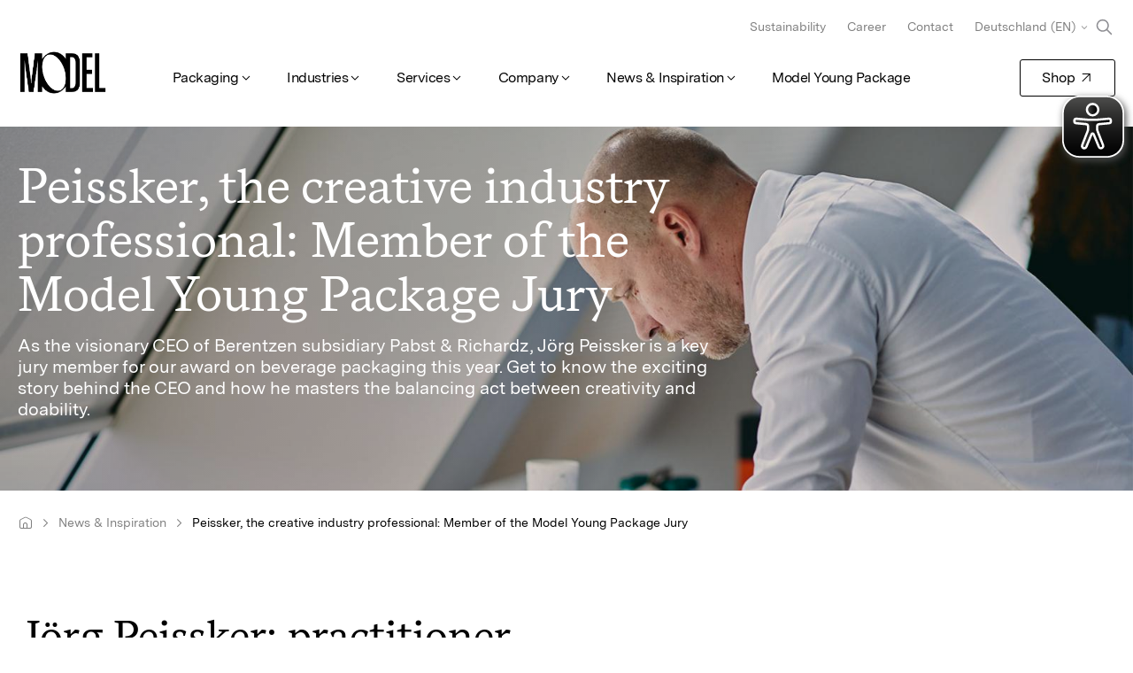

--- FILE ---
content_type: text/html;charset=utf-8
request_url: https://www.modelgroup.com/de/en/inspiration/joerg-peissker.html
body_size: 12836
content:

<!DOCTYPE HTML>
<html lang="en-DE">
<head>
	<meta charset="UTF-8"/>
	<meta name="description" content="As the visionary CEO of Berentzen subsidiary Pabst &amp; Richardz, Jörg Peissker is a key jury member for our award on beverage packaging this year. Get to know the exciting story behind the CEO and how he masters the balancing act between creativity and doability."/>
	<meta name="template" content="blog-page1"/>
	<meta name="viewport" content="width=device-width, initial-scale=1"/>
	
	<title>Peissker, the creative industry professional: Member of the Model Young Package Jury | Model Group Germany</title>

	<meta name="robots" content="index, follow"/>
	

	
	
	
		<script defer="defer" type="text/javascript" src="/.rum/@adobe/helix-rum-js@%5E2/dist/rum-standalone.js"></script>
<link rel="canonical" href="https://www.modelgroup.com/de/en/inspiration/joerg-peissker.html"/>
		<link rel="alternate" hreflang="en-cz" href="https://www.modelgroup.com/cz/en/inspiration/joerg-peissker.html"/>
<link rel="alternate" hreflang="de-ch" href="https://www.modelgroup.com/ch/de/inspiration/joerg-peissker.html"/>
<link rel="alternate" hreflang="en-hr" href="https://www.modelgroup.com/hr/en/inspiration/joerg-peissker.html"/>
<link rel="alternate" hreflang="cs-cz" href="https://www.modelgroup.com/cz/cs/inspirace/joerg-peissker.html"/>
<link rel="alternate" hreflang="pl-pl" href="https://www.modelgroup.com/pl/pl/inspiracja/joerg-peissker.html"/>
<link rel="alternate" hreflang="fr-ch" href="https://www.modelgroup.com/ch/fr/inspiration/joerg-peissker.html"/>
<link rel="alternate" hreflang="de-de" href="https://www.modelgroup.com/de/de/inspiration/joerg-peissker.html"/>
<link rel="alternate" hreflang="en-ch" href="https://www.modelgroup.com/ch/en/inspiration/joerg-peissker.html"/>
<link rel="alternate" hreflang="en-pl" href="https://www.modelgroup.com/pl/en/inspiration/joerg-peissker.html"/>
<link rel="alternate" hreflang="en-de" href="https://www.modelgroup.com/de/en/inspiration/joerg-peissker.html"/>

	

	


	






<meta property="og:title" content="Peissker, the creative industry professional: Member of the Model Young Package Jury"/>


<meta property="og:url" content="https://www.modelgroup.com/de/en/inspiration/joerg-peissker.html"/>
<meta property="og:type" content="website"/>
<meta name="site_name" property="og:site_name" content="Model Group"/>

<script type="application/ld+json">
	{
		"@context" : "https://schema.org",
		"@type": "WebSite",
		"name": "Model Group",
		"alternateName": "Modelgroup.com",
		"url" : "https://www.modelgroup.com/"
	}
</script>

	
    
<link rel="stylesheet" href="/etc.clientlibs/modelgroup/clientlibs/clientlib-core.lc-18057be4d6611e9b9fa79e1c89d90b06-lc.min.css" type="text/css">





	

	
    
    

    

    


        <script type="text/javascript" src="//assets.adobedtm.com/089aa1c52b27/8f1bb23d477c/launch-15362586f479.min.js" async></script>


    
    
<script src="/etc.clientlibs/modelgroup/clientlibs/clientlib-dependencies.lc-d41d8cd98f00b204e9800998ecf8427e-lc.min.js"></script>



    
    
<link rel="stylesheet" href="/etc.clientlibs/modelgroup/clientlibs/clientlib-dependencies.lc-d41d8cd98f00b204e9800998ecf8427e-lc.min.css" type="text/css">
<link rel="stylesheet" href="/etc.clientlibs/modelgroup/clientlibs/clientlib-site.lc-81a0a60b0cbaaed65524accf301fe5f2-lc.min.css" type="text/css">



    

	
    <link rel="icon" sizes="192x192" href="/etc.clientlibs/modelgroup/clientlibs/clientlib-site/resources/icon-192x192.png"/>
    <link rel="apple-touch-icon" sizes="180x180" href="/etc.clientlibs/modelgroup/clientlibs/clientlib-site/resources/apple-touch-icon-180x180.png"/>
    <link rel="apple-touch-icon" sizes="167x167" href="/etc.clientlibs/modelgroup/clientlibs/clientlib-site/resources/apple-touch-icon-167x167.png"/>
    <link rel="apple-touch-icon" sizes="152x152" href="/etc.clientlibs/modelgroup/clientlibs/clientlib-site/resources/apple-touch-icon-152x152.png"/>
    <link rel="apple-touch-icon" sizes="120x120" href="/etc.clientlibs/modelgroup/clientlibs/clientlib-site/resources/apple-touch-icon-120x120.png"/>
    <meta name="msapplication-square310x310logo" content="/etc.clientlibs/modelgroup/clientlibs/clientlib-site/resources/icon-310x310.png"/>
    <meta name="msapplication-wide310x150logo" content="/etc.clientlibs/modelgroup/clientlibs/clientlib-site/resources/icon-310x150.png"/>
    <meta name="msapplication-square150x150logo" content="/etc.clientlibs/modelgroup/clientlibs/clientlib-site/resources/icon-150x150.png"/>
    <meta name="msapplication-square70x70logo" content="/etc.clientlibs/modelgroup/clientlibs/clientlib-site/resources/icon-70x70.png"/>

</head>
<body class="content-page page basicpage" id="content-page-39eab8c074">






	




	



	
<header class="cmp-site-header" data-g-name="SiteHeader">
	<div class="cmp-site-navigation-overlay" id="navigation-overlay"></div>
	<div class="cmp-site-header-container l-container">
		<a class="cmp-site-navigation-logo-link internal" href="/de/en/home.html"><img alt="logo" class="cmp-site-navigation-logo" src="/content/dam/model-identity/model-logos/MODEL_Logo_M.png"/></a>

		<div id="searchAndHamburgerButton" class="search-and-hamburger-button">
			<svg id="searchButtonResponsive" class="search-btn-responsive" width="32.25" height="33.25" viewBox="0 0 129 133" fill="none" xmlns="http://www.w3.org/2000/svg">
				<path fill-rule="evenodd" clip-rule="evenodd" d="M84.1552 57.6552C84.1552 73.6524 71.1869 86.6207 55.1897 86.6207C39.1924 86.6207 26.2241 73.6524 26.2241 57.6552C26.2241 41.658 39.1924 28.6896 55.1897 28.6896C71.1869 28.6896 84.1552 41.658 84.1552 57.6552ZM78.4353 86.7527C72.0642 91.8491 63.9828 94.8966 55.1897 94.8966C34.6218 94.8966 17.9483 78.223 17.9483 57.6552C17.9483 37.0873 34.6218 20.4138 55.1897 20.4138C75.7575 20.4138 92.431 37.0873 92.431 57.6552C92.431 66.4483 89.3836 74.5297 84.2872 80.9008L109.84 106.453C111.456 108.069 111.456 110.689 109.84 112.305C108.224 113.921 105.604 113.921 103.988 112.305L78.4353 86.7527Z" fill="#000000"/>
			</svg>

			<button class="cmp-site-navigation-hamburger-menu cmp-hamburger-menu" id="hamburger-button">
				<svg height="50" style="pointer-events: none;" viewBox="0 0 100 100" width="50">
					<path class="cmp-hamburger-menu__line cmp-hamburger-menu__line-1" d="M 20,29.000046 H 80.000231 C 80.000231,29.000046 94.498839,28.817352 94.532987,66.711331 94.543142,77.980673 90.966081,81.670246 85.259173,81.668997 79.552261,81.667751 75.000211,74.999942 75.000211,74.999942 L 25.000021,25.000058"/>
					<path class="cmp-hamburger-menu__line cmp-hamburger-menu__line-2" d="M 20,50 H 80"/>
					<path class="cmp-hamburger-menu__line cmp-hamburger-menu__line-3" d="M 20,70.999954 H 80.000231 C 80.000231,70.999954 94.498839,71.182648 94.532987,33.288669 94.543142,22.019327 90.966081,18.329754 85.259173,18.331003 79.552261,18.332249 75.000211,25.000058 75.000211,25.000058 L 25.000021,74.999942"/>
				</svg>
			</button>
		</div>


		<div class="cmp-site-navigation-container">
			
	<button id="button-back" class="cmp-site-navigation-back-button cmp-site-navigation-back-button--hidden h-button-reset">
		Back
	</button>
	
	<menu class="cmp-site-navigation-main h-level-1 cmp-site-navigation-menu l-main-nav">
		<li class="cmp-site-navigation-item h-level-1">
			
			<button id="button-level-1" class="cmp-site-navigation-button h-level-1 cmp-site-navigation-interact">Packaging
			</button>
			
	<menu class="cmp-site-navigation-submenu h-level-2 cmp-site-navigation-menu">
		<div class="cmp-site-navigation-submenu-cnt">
			<section class="cmp-site-navigation-submenu-details">
				<h4 class="cmp-site-navigation-title">Model Packaging Solutions</h4>
				<p class="cmp-site-navigation-description">Tailored to your needs. From safe transport packaging to refined perfume boxes.</p>
				
				<li class="cmp-site-navigation-item">
					
				</li>
			</section>
			<li class="cmp-site-navigation-item h-level-2">
				
				<button id="button-level-2" class="cmp-site-navigation-button h-level-2 cmp-site-navigation-interact">Packaging Overview
				</button>
				
	<menu class="cmp-site-navigation-submenu h-level-3 cmp-site-navigation-menu">
		<div class="cmp-site-navigation-submenu-cnt">
			<section class="cmp-site-navigation-submenu-details">
				
				
				<div class="cmp-site-navigation-submenu-image" data-src-set="/content/dam/modelgroup/navigation-images/packaging_432x251.jpg.transform/170w/img.jpg 170w, /content/dam/modelgroup/navigation-images/packaging_432x251.jpg.transform/320w/img.jpg 320w, /content/dam/modelgroup/navigation-images/packaging_432x251.jpg.transform/480w/img.jpg 480w, /content/dam/modelgroup/navigation-images/packaging_432x251.jpg.transform/768w/img.jpg 768w, /content/dam/modelgroup/navigation-images/packaging_432x251.jpg.transform/1080w/img.jpg 1080w, /content/dam/modelgroup/navigation-images/packaging_432x251.jpg.transform/1600w/img.jpg 1600w, /content/dam/modelgroup/navigation-images/packaging_432x251.jpg.transform/1920w/img.jpg 1920w">
				</div>
				<li class="cmp-site-navigation-item">
					<a class="cmp-site-navigation-link cmp-site-navigation-interact cmp-site-navigation-link--overview internal" href="/de/en/packaging/packaging-overview.html">
						Overview
					</a>
				</li>
			</section>
			<li class="cmp-site-navigation-item h-level-3">
				<a class="cmp-site-navigation-link h-level-3 cmp-site-navigation-interact internal" href="/de/en/packaging/packaging-overview/product-packaging.html">
					Product Packaging
				</a>
				
				
	

			</li>
<li class="cmp-site-navigation-item h-level-3">
				<a class="cmp-site-navigation-link h-level-3 cmp-site-navigation-interact internal" href="/de/en/packaging/packaging-overview/transport-packaging.html">
					Transport Packaging
				</a>
				
				
	

			</li>
<li class="cmp-site-navigation-item h-level-3">
				<a class="cmp-site-navigation-link h-level-3 cmp-site-navigation-interact internal" href="/de/en/packaging/packaging-overview/promotion-packaging.html">
					Promotion Packaging
				</a>
				
				
	

			</li>
<li class="cmp-site-navigation-item h-level-3">
				<a class="cmp-site-navigation-link h-level-3 cmp-site-navigation-interact internal" href="/de/en/packaging/packaging-overview/e-commerce.html">
					E-Commerce Packaging
				</a>
				
				
	

			</li>

		</div>
	</menu>

			</li>
<li class="cmp-site-navigation-item h-level-2">
				<a class="cmp-site-navigation-link h-level-2 cmp-site-navigation-interact internal" href="/de/en/packaging/model-basicsortiment.html">
					Model Shop Assortment Germany
				</a>
				
				
	

			</li>
<li class="cmp-site-navigation-item h-level-2">
				
				<button id="button-level-2" class="cmp-site-navigation-button h-level-2 cmp-site-navigation-interact">Knowledge Base
				</button>
				
	<menu class="cmp-site-navigation-submenu h-level-3 cmp-site-navigation-menu">
		<div class="cmp-site-navigation-submenu-cnt">
			<section class="cmp-site-navigation-submenu-details">
				
				
				<div class="cmp-site-navigation-submenu-image" data-src-set="/content/dam/modelgroup/navigation-images/knowledge-base.jpg.transform/170w/img.jpg 170w, /content/dam/modelgroup/navigation-images/knowledge-base.jpg.transform/320w/img.jpg 320w, /content/dam/modelgroup/navigation-images/knowledge-base.jpg.transform/480w/img.jpg 480w, /content/dam/modelgroup/navigation-images/knowledge-base.jpg.transform/768w/img.jpg 768w, /content/dam/modelgroup/navigation-images/knowledge-base.jpg.transform/1080w/img.jpg 1080w, /content/dam/modelgroup/navigation-images/knowledge-base.jpg.transform/1600w/img.jpg 1600w, /content/dam/modelgroup/navigation-images/knowledge-base.jpg.transform/1920w/img.jpg 1920w">
				</div>
				<li class="cmp-site-navigation-item">
					<a class="cmp-site-navigation-link cmp-site-navigation-interact cmp-site-navigation-link--overview internal" href="/de/en/packaging/knowledge-base.html">
						Overview
					</a>
				</li>
			</section>
			<li class="cmp-site-navigation-item h-level-3">
				<a class="cmp-site-navigation-link h-level-3 cmp-site-navigation-interact internal" href="/de/en/packaging/knowledge-base/Postversand.html">
					Tips: Postal dispatch in Germany
				</a>
				
				
	

			</li>
<li class="cmp-site-navigation-item h-level-3">
				<a class="cmp-site-navigation-link h-level-3 cmp-site-navigation-interact internal" href="/de/en/packaging/knowledge-base/lexikon.html">
					Glossary of packaging terms
				</a>
				
				
	

			</li>
<li class="cmp-site-navigation-item h-level-3">
				<a class="cmp-site-navigation-link h-level-3 cmp-site-navigation-interact internal" href="/de/en/packaging/knowledge-base/Richtig-Verschliessen.html">
					Guide: The right adhesive tape
				</a>
				
				
	

			</li>
<li class="cmp-site-navigation-item h-level-3">
				<a class="cmp-site-navigation-link h-level-3 cmp-site-navigation-interact internal" href="/de/en/packaging/knowledge-base/Entspannt-Umziehen.html">
					Tips: Pack your moving box correctly
				</a>
				
				
	

			</li>
<li class="cmp-site-navigation-item h-level-3">
				<a class="cmp-site-navigation-link h-level-3 cmp-site-navigation-interact internal" href="/de/en/packaging/knowledge-base/wie-verpacke-ich-richtig.html">
					Tips: Pack your parcel correctly
				</a>
				
				
	

			</li>
<li class="cmp-site-navigation-item h-level-3">
				<a class="cmp-site-navigation-link h-level-3 cmp-site-navigation-interact internal" href="/de/en/packaging/knowledge-base/labeling-of-packaging.html">
					Guide: Labelling of packaging
				</a>
				
				
	

			</li>
<li class="cmp-site-navigation-item h-level-3">
				<a class="cmp-site-navigation-link h-level-3 cmp-site-navigation-interact internal" href="/de/en/packaging/knowledge-base/Der-Guide-zum-richtigen-Fullmmaterial.html">
					Guide: The right filling material
				</a>
				
				
	

			</li>
<li class="cmp-site-navigation-item h-level-3">
				<a class="cmp-site-navigation-link h-level-3 cmp-site-navigation-interact internal" href="/de/en/packaging/knowledge-base/Nahrungsmittel-Verpacken-und-die-Normen.html">
					Guide: Food packaging
				</a>
				
				
	

			</li>
<li class="cmp-site-navigation-item h-level-3">
				<a class="cmp-site-navigation-link h-level-3 cmp-site-navigation-interact internal" href="/de/en/packaging/knowledge-base/Nachhaltigkeit-bei-Model.html">
					Tips: Recognise and buy sustainable packaging
				</a>
				
				
	

			</li>
<li class="cmp-site-navigation-item h-level-3">
				<a class="cmp-site-navigation-link h-level-3 cmp-site-navigation-interact internal" href="/de/en/packaging/knowledge-base/Verschiedene-Verpackungstypen.html">
					Guide: FEFCO code explained
				</a>
				
				
	

			</li>
<li class="cmp-site-navigation-item h-level-3">
				<a class="cmp-site-navigation-link h-level-3 cmp-site-navigation-interact internal" href="/de/en/packaging/knowledge-base/wellenarten-formend-technische-werte.html">
					Guide: All about corrugated board
				</a>
				
				
	

			</li>
<li class="cmp-site-navigation-item h-level-3">
				<a class="cmp-site-navigation-link h-level-3 cmp-site-navigation-interact internal" href="/de/en/packaging/knowledge-base/lucid-nummer.html">
					Guide: All about the LUCID number
				</a>
				
				
	

			</li>
<li class="cmp-site-navigation-item h-level-3">
				<a class="cmp-site-navigation-link h-level-3 cmp-site-navigation-interact internal" href="/de/en/packaging/knowledge-base/large-packaging.html">
					Tips: Packing large items
				</a>
				
				
	

			</li>
<li class="cmp-site-navigation-item h-level-3">
				<a class="cmp-site-navigation-link h-level-3 cmp-site-navigation-interact internal" href="/de/en/packaging/knowledge-base/6-occasions-gift-packaging.html">
					6 ideas: Gift wrapping for every event
				</a>
				
				
	

			</li>
<li class="cmp-site-navigation-item h-level-3">
				<a class="cmp-site-navigation-link h-level-3 cmp-site-navigation-interact internal" href="/de/en/packaging/knowledge-base/buewa.html">
					Tips: All about BüWa
				</a>
				
				
	

			</li>
<li class="cmp-site-navigation-item h-level-3">
				<a class="cmp-site-navigation-link h-level-3 cmp-site-navigation-interact internal" href="/de/en/packaging/knowledge-base/paket-verpacken-mit-packpapier.html">
					Tips: Packing parcels with wrapping paper
				</a>
				
				
	

			</li>
<li class="cmp-site-navigation-item h-level-3">
				<a class="cmp-site-navigation-link h-level-3 cmp-site-navigation-interact internal" href="/de/en/packaging/knowledge-base/geschenke-mit-packpapier-verpacken.html">
					5 ideas: Wrapping gifts with wrapping paper
				</a>
				
				
	

			</li>
<li class="cmp-site-navigation-item h-level-3">
				<a class="cmp-site-navigation-link h-level-3 cmp-site-navigation-interact internal" href="/de/en/packaging/knowledge-base/flaschen-verpacken.html">
					Tips: Packaging bottles - How to make your bottle an eye-catcher
				</a>
				
				
	

			</li>
<li class="cmp-site-navigation-item h-level-3">
				<a class="cmp-site-navigation-link h-level-3 cmp-site-navigation-interact internal" href="/de/en/packaging/knowledge-base/frustfreie-Verpackung.html">
					Tips: What is frustration-free packaging and where can you buy it?
				</a>
				
				
	

			</li>
<li class="cmp-site-navigation-item h-level-3">
				<a class="cmp-site-navigation-link h-level-3 cmp-site-navigation-interact internal" href="/de/en/packaging/knowledge-base/umverpackung-beispiele.html">
					Tips: Outer packaging examples from everyday life
				</a>
				
				
	

			</li>
<li class="cmp-site-navigation-item h-level-3">
				<a class="cmp-site-navigation-link h-level-3 cmp-site-navigation-interact internal" href="/de/en/packaging/knowledge-base/umzugskarton-verschicken.html">
					Tips: Sending a moving box – what do I have to pay attention to?
				</a>
				
				
	

			</li>
<li class="cmp-site-navigation-item h-level-3">
				<a class="cmp-site-navigation-link h-level-3 cmp-site-navigation-interact internal" href="/de/en/packaging/knowledge-base/moebel-versenden.html">
					Tips &amp; Tricks: How to Ship Furniture Correctly
				</a>
				
				
	

			</li>
<li class="cmp-site-navigation-item h-level-3">
				<a class="cmp-site-navigation-link h-level-3 cmp-site-navigation-interact internal" href="/de/en/packaging/knowledge-base/teppich-versenden.html">
					Shipping Carpet – Tips for Cheap Shipping
				</a>
				
				
	

			</li>
<li class="cmp-site-navigation-item h-level-3">
				<a class="cmp-site-navigation-link h-level-3 cmp-site-navigation-interact internal" href="/de/en/packaging/knowledge-base/umzug-glaeser-verpacken.html">
					Packing jars – how to make sure everything goes well during your move
				</a>
				
				
	

			</li>
<li class="cmp-site-navigation-item h-level-3">
				<a class="cmp-site-navigation-link h-level-3 cmp-site-navigation-interact internal" href="/de/en/packaging/knowledge-base/flaschentraeger.html">
					Bottle carriers – stylish solutions for your bottles
				</a>
				
				
	

			</li>
<li class="cmp-site-navigation-item h-level-3">
				<a class="cmp-site-navigation-link h-level-3 cmp-site-navigation-interact internal" href="/de/en/packaging/knowledge-base/versandkartons.html">
					Shipping boxes
				</a>
				
				
	

			</li>
<li class="cmp-site-navigation-item h-level-3">
				<a class="cmp-site-navigation-link h-level-3 cmp-site-navigation-interact internal" href="/de/en/packaging/knowledge-base/luftpolsterfolie.html">
					Bubble wrap – discover and buy a wide range of products
				</a>
				
				
	

			</li>
<li class="cmp-site-navigation-item h-level-3">
				<a class="cmp-site-navigation-link h-level-3 cmp-site-navigation-interact internal" href="/de/en/packaging/knowledge-base/seidenpapier.html">
					Guide: Tissue paper
				</a>
				
				
	

			</li>
<li class="cmp-site-navigation-item h-level-3">
				<a class="cmp-site-navigation-link h-level-3 cmp-site-navigation-interact internal" href="/de/en/packaging/knowledge-base/verpackungsmaterial.html">
					Packaging Material
				</a>
				
				
	

			</li>
<li class="cmp-site-navigation-item h-level-3">
				<a class="cmp-site-navigation-link h-level-3 cmp-site-navigation-interact internal" href="/de/en/packaging/knowledge-base/umzugskartons.html">
					Moving boxes
				</a>
				
				
	

			</li>
<li class="cmp-site-navigation-item h-level-3">
				<a class="cmp-site-navigation-link h-level-3 cmp-site-navigation-interact internal" href="/de/en/packaging/knowledge-base/geschenkbox.html">
					Buy a gift box
				</a>
				
				
	

			</li>
<li class="cmp-site-navigation-item h-level-3">
				<a class="cmp-site-navigation-link h-level-3 cmp-site-navigation-interact internal" href="/de/en/packaging/knowledge-base/Gefahrengut-richtig-verpacken.html">
					Pack dangerous goods correctly
				</a>
				
				
	

			</li>

		</div>
	</menu>

			</li>
<li class="cmp-site-navigation-item h-level-2">
				
				<button id="button-level-2" class="cmp-site-navigation-button h-level-2 cmp-site-navigation-interact">Paper
				</button>
				
	<menu class="cmp-site-navigation-submenu h-level-3 cmp-site-navigation-menu">
		<div class="cmp-site-navigation-submenu-cnt">
			<section class="cmp-site-navigation-submenu-details">
				
				
				<div class="cmp-site-navigation-submenu-image" data-src-set="/content/dam/modelgroup/inspiration-hub/paper-story/DSC043561.jpg.transform/170w/img.jpg 170w, /content/dam/modelgroup/inspiration-hub/paper-story/DSC043561.jpg.transform/320w/img.jpg 320w, /content/dam/modelgroup/inspiration-hub/paper-story/DSC043561.jpg.transform/480w/img.jpg 480w, /content/dam/modelgroup/inspiration-hub/paper-story/DSC043561.jpg.transform/768w/img.jpg 768w, /content/dam/modelgroup/inspiration-hub/paper-story/DSC043561.jpg.transform/1080w/img.jpg 1080w, /content/dam/modelgroup/inspiration-hub/paper-story/DSC043561.jpg.transform/1600w/img.jpg 1600w, /content/dam/modelgroup/inspiration-hub/paper-story/DSC043561.jpg.transform/1920w/img.jpg 1920w, /content/dam/modelgroup/inspiration-hub/paper-story/DSC043561.jpg.transform/2560w/img.jpg 2560w">
				</div>
				<li class="cmp-site-navigation-item">
					<a class="cmp-site-navigation-link cmp-site-navigation-interact cmp-site-navigation-link--overview internal" href="/de/en/packaging/paper.html">
						Overview
					</a>
				</li>
			</section>
			<li class="cmp-site-navigation-item h-level-3">
				<a class="cmp-site-navigation-link h-level-3 cmp-site-navigation-interact internal" href="/de/en/packaging/paper/lightweight-paper.html">
					Lightweight Paper and Packaging
				</a>
				
				
	

			</li>

		</div>
	</menu>

			</li>
<li class="cmp-site-navigation-item h-level-2">
				<a class="cmp-site-navigation-link h-level-2 cmp-site-navigation-interact internal" href="/de/en/packaging/endloswellpappe.html">
					Endless corrugated cardboard
				</a>
				
				
	

			</li>

		</div>
	</menu>

		</li>
<li class="cmp-site-navigation-item h-level-1">
			
			<button id="button-level-1" class="cmp-site-navigation-button h-level-1 cmp-site-navigation-interact">Industries
			</button>
			
	<menu class="cmp-site-navigation-submenu h-level-2 cmp-site-navigation-menu">
		<div class="cmp-site-navigation-submenu-cnt">
			<section class="cmp-site-navigation-submenu-details">
				<h4 class="cmp-site-navigation-title">Model Industry Solutions</h4>
				<p class="cmp-site-navigation-description">Developed for the requirements of your industry, comprehensively tested and economically optimised.</p>
				
				<li class="cmp-site-navigation-item">
					
				</li>
			</section>
			<li class="cmp-site-navigation-item h-level-2">
				<a class="cmp-site-navigation-link h-level-2 cmp-site-navigation-interact internal" href="/de/en/industries/food.html">
					Food
				</a>
				
				
	

			</li>
<li class="cmp-site-navigation-item h-level-2">
				<a class="cmp-site-navigation-link h-level-2 cmp-site-navigation-interact internal" href="/de/en/industries/household.html">
					Household
				</a>
				
				
	

			</li>
<li class="cmp-site-navigation-item h-level-2">
				<a class="cmp-site-navigation-link h-level-2 cmp-site-navigation-interact internal" href="/de/en/industries/cosmetics-hygiene.html">
					Cosmetics &amp; Hygiene
				</a>
				
				
	

			</li>
<li class="cmp-site-navigation-item h-level-2">
				<a class="cmp-site-navigation-link h-level-2 cmp-site-navigation-interact internal" href="/de/en/industries/consumer-goods.html">
					Consumer Goods
				</a>
				
				
	

			</li>
<li class="cmp-site-navigation-item h-level-2">
				<a class="cmp-site-navigation-link h-level-2 cmp-site-navigation-interact internal" href="/de/en/industries/automotive.html">
					Automotive
				</a>
				
				
	

			</li>
<li class="cmp-site-navigation-item h-level-2">
				<a class="cmp-site-navigation-link h-level-2 cmp-site-navigation-interact internal" href="/de/en/industries/chemicals.html">
					Chemicals
				</a>
				
				
	

			</li>
<li class="cmp-site-navigation-item h-level-2">
				<a class="cmp-site-navigation-link h-level-2 cmp-site-navigation-interact internal" href="/de/en/industries/pharma.html">
					Pharma
				</a>
				
				
	

			</li>
<li class="cmp-site-navigation-item h-level-2">
				<a class="cmp-site-navigation-link h-level-2 cmp-site-navigation-interact internal" href="/de/en/industries/electronics.html">
					Electronics
				</a>
				
				
	

			</li>
<li class="cmp-site-navigation-item h-level-2">
				<a class="cmp-site-navigation-link h-level-2 cmp-site-navigation-interact internal" href="/de/en/industries/logistics-transport.html">
					Logistics &amp; Transport
				</a>
				
				
	

			</li>
<li class="cmp-site-navigation-item h-level-2">
				<a class="cmp-site-navigation-link h-level-2 cmp-site-navigation-interact internal" href="/de/en/industries/beverages.html">
					Beverages
				</a>
				
				
	

			</li>
<li class="cmp-site-navigation-item h-level-2">
				<a class="cmp-site-navigation-link h-level-2 cmp-site-navigation-interact internal" href="/de/en/industries/manufactured-goods.html">
					Manufactured Goods
				</a>
				
				
	

			</li>
<li class="cmp-site-navigation-item h-level-2">
				<a class="cmp-site-navigation-link h-level-2 cmp-site-navigation-interact internal" href="/de/en/industries/furniture.html">
					Furniture
				</a>
				
				
	

			</li>

		</div>
	</menu>

		</li>
<li class="cmp-site-navigation-item h-level-1">
			
			<button id="button-level-1" class="cmp-site-navigation-button h-level-1 cmp-site-navigation-interact">Services
			</button>
			
	<menu class="cmp-site-navigation-submenu h-level-2 cmp-site-navigation-menu">
		<div class="cmp-site-navigation-submenu-cnt">
			<section class="cmp-site-navigation-submenu-details">
				<h4 class="cmp-site-navigation-title">Model Services</h4>
				<p class="cmp-site-navigation-description">As a packaging service provider, we offer a full range of services from paper production to recycling. We handle design, testing, production, assembly, storage, delivery, and pickup.</p>
				
				<li class="cmp-site-navigation-item">
					
				</li>
			</section>
			<li class="cmp-site-navigation-item h-level-2">
				<a class="cmp-site-navigation-link h-level-2 cmp-site-navigation-interact internal" href="/de/en/services/model-consulting.html">
					Consulting
				</a>
				
				
	

			</li>
<li class="cmp-site-navigation-item h-level-2">
				<a class="cmp-site-navigation-link h-level-2 cmp-site-navigation-interact internal" href="/de/en/services/model-design.html">
					Design
				</a>
				
				
	

			</li>
<li class="cmp-site-navigation-item h-level-2">
				
				<button id="button-level-2" class="cmp-site-navigation-button h-level-2 cmp-site-navigation-interact">Production
				</button>
				
	<menu class="cmp-site-navigation-submenu h-level-3 cmp-site-navigation-menu">
		<div class="cmp-site-navigation-submenu-cnt">
			<section class="cmp-site-navigation-submenu-details">
				
				
				<div class="cmp-site-navigation-submenu-image" data-src-set="/content/dam/modelgroup/navigation-images/production_432x251.jpg.transform/170w/img.jpg 170w, /content/dam/modelgroup/navigation-images/production_432x251.jpg.transform/320w/img.jpg 320w, /content/dam/modelgroup/navigation-images/production_432x251.jpg.transform/480w/img.jpg 480w, /content/dam/modelgroup/navigation-images/production_432x251.jpg.transform/768w/img.jpg 768w, /content/dam/modelgroup/navigation-images/production_432x251.jpg.transform/1080w/img.jpg 1080w, /content/dam/modelgroup/navigation-images/production_432x251.jpg.transform/1600w/img.jpg 1600w, /content/dam/modelgroup/navigation-images/production_432x251.jpg.transform/1920w/img.jpg 1920w">
				</div>
				<li class="cmp-site-navigation-item">
					<a class="cmp-site-navigation-link cmp-site-navigation-interact cmp-site-navigation-link--overview internal" href="/de/en/services/model-production.html">
						Overview
					</a>
				</li>
			</section>
			<li class="cmp-site-navigation-item h-level-3">
				<a class="cmp-site-navigation-link h-level-3 cmp-site-navigation-interact internal" href="/de/en/services/model-production/flexographic-print.html">
					Flexographic print
				</a>
				
				
	

			</li>
<li class="cmp-site-navigation-item h-level-3">
				<a class="cmp-site-navigation-link h-level-3 cmp-site-navigation-interact internal" href="/de/en/services/model-production/offset-print.html">
					Offset print
				</a>
				
				
	

			</li>
<li class="cmp-site-navigation-item h-level-3">
				<a class="cmp-site-navigation-link h-level-3 cmp-site-navigation-interact internal" href="/de/en/services/model-production/digital-print.html">
					Digital print
				</a>
				
				
	

			</li>

		</div>
	</menu>

			</li>
<li class="cmp-site-navigation-item h-level-2">
				<a class="cmp-site-navigation-link h-level-2 cmp-site-navigation-interact internal" href="/de/en/services/model-logistics.html">
					Logistics
				</a>
				
				
	

			</li>
<li class="cmp-site-navigation-item h-level-2">
				<a class="cmp-site-navigation-link h-level-2 cmp-site-navigation-interact internal" href="/de/en/services/model-recover.html">
					Recover
				</a>
				
				
	

			</li>

		</div>
	</menu>

		</li>
<li class="cmp-site-navigation-item h-level-1">
			
			<button id="button-level-1" class="cmp-site-navigation-button h-level-1 cmp-site-navigation-interact">Company
			</button>
			
	<menu class="cmp-site-navigation-submenu h-level-2 cmp-site-navigation-menu">
		<div class="cmp-site-navigation-submenu-cnt">
			<section class="cmp-site-navigation-submenu-details">
				<h4 class="cmp-site-navigation-title">Model Group – The Company</h4>
				<p class="cmp-site-navigation-description">Here you will find all information, facts and background information about the Model Group.</p>
				
				<li class="cmp-site-navigation-item">
					
				</li>
			</section>
			<li class="cmp-site-navigation-item h-level-2">
				
				<button id="button-level-2" class="cmp-site-navigation-button h-level-2 cmp-site-navigation-interact">Model Group – The Company
				</button>
				
	<menu class="cmp-site-navigation-submenu h-level-3 cmp-site-navigation-menu">
		<div class="cmp-site-navigation-submenu-cnt">
			<section class="cmp-site-navigation-submenu-details">
				
				
				<div class="cmp-site-navigation-submenu-image" data-src-set="/content/dam/model-identity/key-visuals/01_renditions/KV_01_Schnecke-und-Papierrolle_432x251.jpg.transform/170w/img.jpg 170w, /content/dam/model-identity/key-visuals/01_renditions/KV_01_Schnecke-und-Papierrolle_432x251.jpg.transform/320w/img.jpg 320w, /content/dam/model-identity/key-visuals/01_renditions/KV_01_Schnecke-und-Papierrolle_432x251.jpg.transform/480w/img.jpg 480w, /content/dam/model-identity/key-visuals/01_renditions/KV_01_Schnecke-und-Papierrolle_432x251.jpg.transform/768w/img.jpg 768w, /content/dam/model-identity/key-visuals/01_renditions/KV_01_Schnecke-und-Papierrolle_432x251.jpg.transform/1080w/img.jpg 1080w, /content/dam/model-identity/key-visuals/01_renditions/KV_01_Schnecke-und-Papierrolle_432x251.jpg.transform/1600w/img.jpg 1600w, /content/dam/model-identity/key-visuals/01_renditions/KV_01_Schnecke-und-Papierrolle_432x251.jpg.transform/1920w/img.jpg 1920w, /content/dam/model-identity/key-visuals/01_renditions/KV_01_Schnecke-und-Papierrolle_432x251.jpg.transform/2560w/img.jpg 2560w">
				</div>
				<li class="cmp-site-navigation-item">
					<a class="cmp-site-navigation-link cmp-site-navigation-interact cmp-site-navigation-link--overview internal" href="/de/en/about-us/company.html">
						Overview
					</a>
				</li>
			</section>
			<li class="cmp-site-navigation-item h-level-3">
				<a class="cmp-site-navigation-link h-level-3 cmp-site-navigation-interact internal" href="/de/en/about-us/company/extra-in-the-ordinary.html">
					The Extra in the Ordinary
				</a>
				
				
	

			</li>
<li class="cmp-site-navigation-item h-level-3">
				<a class="cmp-site-navigation-link h-level-3 cmp-site-navigation-interact internal" href="/de/en/about-us/company/code-of-conduct.html">
					Code of Conduct
				</a>
				
				
	

			</li>
<li class="cmp-site-navigation-item h-level-3">
				<a class="cmp-site-navigation-link h-level-3 cmp-site-navigation-interact internal" href="/de/en/about-us/company/ethics-hotline.html">
					Ethics Hotline
				</a>
				
				
	

			</li>

		</div>
	</menu>

			</li>
<li class="cmp-site-navigation-item h-level-2">
				<a class="cmp-site-navigation-link h-level-2 cmp-site-navigation-interact internal" href="/de/en/about-us/locations.html">
					Locations
				</a>
				
				
	

			</li>
<li class="cmp-site-navigation-item h-level-2">
				
				<button id="button-level-2" class="cmp-site-navigation-button h-level-2 cmp-site-navigation-interact">Career
				</button>
				
	<menu class="cmp-site-navigation-submenu h-level-3 cmp-site-navigation-menu">
		<div class="cmp-site-navigation-submenu-cnt">
			<section class="cmp-site-navigation-submenu-details">
				
				
				<div class="cmp-site-navigation-submenu-image" data-src-set="/content/dam/modelgroup/navigation-images/career_432x251.jpg.transform/170w/img.jpg 170w, /content/dam/modelgroup/navigation-images/career_432x251.jpg.transform/320w/img.jpg 320w, /content/dam/modelgroup/navigation-images/career_432x251.jpg.transform/480w/img.jpg 480w, /content/dam/modelgroup/navigation-images/career_432x251.jpg.transform/768w/img.jpg 768w, /content/dam/modelgroup/navigation-images/career_432x251.jpg.transform/1080w/img.jpg 1080w, /content/dam/modelgroup/navigation-images/career_432x251.jpg.transform/1600w/img.jpg 1600w, /content/dam/modelgroup/navigation-images/career_432x251.jpg.transform/1920w/img.jpg 1920w">
				</div>
				<li class="cmp-site-navigation-item">
					<a class="cmp-site-navigation-link cmp-site-navigation-interact cmp-site-navigation-link--overview internal" href="/de/en/about-us/career.html">
						Overview
					</a>
				</li>
			</section>
			<li class="cmp-site-navigation-item h-level-3">
				<a class="cmp-site-navigation-link h-level-3 cmp-site-navigation-interact internal" href="/de/en/about-us/career/stellenangebote.html">
					Stellenangebote
				</a>
				
				
	

			</li>
<li class="cmp-site-navigation-item h-level-3">
				<a class="cmp-site-navigation-link h-level-3 cmp-site-navigation-interact internal" href="/de/en/about-us/career/ausbildung-praktikum.html">
					Training at Model
				</a>
				
				
	

			</li>
<li class="cmp-site-navigation-item h-level-3">
				<a class="cmp-site-navigation-link h-level-3 cmp-site-navigation-interact internal" href="/de/en/about-us/career/studierende.html">
					Students at Model
				</a>
				
				
	

			</li>
<li class="cmp-site-navigation-item h-level-3">
				<a class="cmp-site-navigation-link h-level-3 cmp-site-navigation-interact internal" href="/de/en/about-us/career/ferienjobs-praktika.html">
					Internship &amp; Holiday Job 
				</a>
				
				
	

			</li>

		</div>
	</menu>

			</li>
<li class="cmp-site-navigation-item h-level-2">
				<a class="cmp-site-navigation-link h-level-2 cmp-site-navigation-interact internal" href="/de/en/about-us/sustainability.html">
					Sustainability
				</a>
				
				
	

			</li>
<li class="cmp-site-navigation-item h-level-2">
				<a class="cmp-site-navigation-link h-level-2 cmp-site-navigation-interact internal" href="/de/en/about-us/newsroom.html">
					Newsroom
				</a>
				
				
	

			</li>

		</div>
	</menu>

		</li>
<li class="cmp-site-navigation-item h-level-1">
			
			<button id="button-level-1" class="cmp-site-navigation-button h-level-1 cmp-site-navigation-interact">News &amp; Inspiration
			</button>
			
	<menu class="cmp-site-navigation-submenu h-level-2 cmp-site-navigation-menu">
		<div class="cmp-site-navigation-submenu-cnt">
			<section class="cmp-site-navigation-submenu-details">
				<h4 class="cmp-site-navigation-title">News &amp; Inspiration – the stories of the Model Group</h4>
				<p class="cmp-site-navigation-description">Read all the news from the company, current packaging trends and exciting developments in the industry in our stories.</p>
				
				<li class="cmp-site-navigation-item">
					
				</li>
			</section>
			<li class="cmp-site-navigation-item h-level-2">
				<a class="cmp-site-navigation-link h-level-2 cmp-site-navigation-interact internal" href="/de/en/inspiration/stories.html">
					Our Stories
				</a>
				
				
	

			</li>
<li class="cmp-site-navigation-item h-level-2">
				<a class="cmp-site-navigation-link h-level-2 cmp-site-navigation-interact internal" href="/de/en/inspiration/newsroom.html">
					Newsroom
				</a>
				
				
	

			</li>
<li class="cmp-site-navigation-item h-level-2">
				
				<button id="button-level-2" class="cmp-site-navigation-button h-level-2 cmp-site-navigation-interact">This Is a Good Box
				</button>
				
	<menu class="cmp-site-navigation-submenu h-level-3 cmp-site-navigation-menu">
		<div class="cmp-site-navigation-submenu-cnt">
			<section class="cmp-site-navigation-submenu-details">
				
				
				
				<li class="cmp-site-navigation-item">
					<a class="cmp-site-navigation-link cmp-site-navigation-interact cmp-site-navigation-link--overview internal" href="/de/en/inspiration/this-is-a-good-box.html">
						Overview
					</a>
				</li>
			</section>
			<li class="cmp-site-navigation-item h-level-3">
				<a class="cmp-site-navigation-link h-level-3 cmp-site-navigation-interact internal" href="/de/en/inspiration/this-is-a-good-box/cats-and-diy.html">
					I&#39;m here for the cats and DIY
				</a>
				
				
	

			</li>

		</div>
	</menu>

			</li>

		</div>
	</menu>

		</li>
<li class="cmp-site-navigation-item h-level-1">
			<a class="cmp-site-navigation-link h-level-1 cmp-site-navigation-interact internal" href="/de/en/model-young-package.html">
				Model Young Package
			</a>
			
			
	

		</li>

	</menu>


			
	<div class="gsearch-popup-overlay"></div>
	<div id="searchPopup" class="gsearch-popup" style="display: none;" data-g-name="GSearch" data-placeholder-text="What are you looking for? Eg. product packaging">
		<div class="gsearch-popup-content">
			<div id="searchContainer" class="gsearch">
				<script async src="https://cse.google.com/cse.js?cx=501467950e537465c"></script>
				<div class="gcse-search"></div>
				<script>
					const sendToAnalyticsCallback = function(gname, query) {
						if (window.gtag) {
							gtag("event", "search", { search_term: query });
						}
						return '';
					};
					if (!window.__gcse) {
						window.__gcse = {};
					}
					window.__gcse.searchCallbacks = {
						web: {
							starting: sendToAnalyticsCallback
						}
					};
				</script>
			</div>
		</div>
	</div>

	<nav id="navItems" class="cmp-site-header__meta-navigation cmp-meta-navigation l-meta-nav">
		<a class="cmp-meta-navigation__link h-styled-link internal" href="/de/en/about-us/sustainability.html">
			Sustainability
		</a>
<a class="cmp-meta-navigation__link h-styled-link internal" href="/de/en/about-us/career.html">
			Career
		</a>
<a class="cmp-meta-navigation__link h-styled-link internal" href="/de/en/contact.html">
			Contact
		</a>

	</nav>

	<nav class="cmp-site-header__shop-navigation cmp-button-secondary l-shop-nav">
		<a href="https://shop.modelgroup.de/s/en-US/?utm_source=modelgroup.com&utm_medium=referral&utm_content=menubutton" class="cmp-shop-navigation__link cmp-button external" target="_blank" rel="noopener">
			<span class="cmp-button__text">
				Shop
			</span>
		</a>
	</nav>

			
	<div class="cmp-languagenavigation cmp-accordion cmp-site-header__language-navigation" data-cmp-is="accordion">
		<button id="language-navigation-trigger" class="cmp-languagenavigation__modal-trigger l-lang-nav">Deutschland (EN)</button>
		<div class="cmp-languagenavigation__modal">
			<div class="cmp-languagenavigation__modal-content">
				<button id="language-navigation-trigger" class="cmp-languagenavigation__modal-back-button"></button>
				<button id="language-navigation-trigger" class="cmp-languagenavigation__modal-back-button-cross"></button>
				<h4 class="cmp-languagenavigation__modal-heading">Choose your country and language</h4>
				<div class="cmp-accordion__item" data-cmp-hook-accordion="item" data-cmp-data-layer="" data-g-name="Accordion">
					<h3 class="cmp-accordion__header">
						<button class="cmp-accordion__button" aria-controls="accordion-languagenavigation-Schweiz-panel" data-cmp-hook-accordion="button">
								<span class="cmp-accordion__title">
									<span class="cmp-languagenavigation__flag">
										<img width="25" src="/content/dam/modelgroup/graphics/national-flags/CH.svg" title="Schweiz" alt="Schweiz"/>
									</span>
									Schweiz
								</span>
								<span class="cmp-accordion__icon"></span>
							</button>
						</h3>
						<div data-cmp-hook-accordion="panel" role="region" aria-labelledby="accordion-languagenavigation-Schweiz-button" class="cmp-accordion__panel cmp-accordion__panel--hidden cmp-languagenavigation-button-container">
							<div class="cmp-languagenavigation__language-button">
								<a href="/ch/de/inspiration/joerg-peissker.html" class="internal">Deutsch</a>
							</div>
<div class="cmp-languagenavigation__language-button">
								<a href="/ch/en/inspiration/joerg-peissker.html" class="internal">English</a>
							</div>
<div class="cmp-languagenavigation__language-button">
								<a href="/ch/fr/inspiration/joerg-peissker.html" class="internal">French</a>
							</div>

						</div>

				</div>
<div class="cmp-accordion__item" data-cmp-hook-accordion="item" data-cmp-data-layer="" data-g-name="Accordion">
					<h3 class="cmp-accordion__header">
						<button class="cmp-accordion__button cmp-accordion__button--expanded" aria-controls="accordion-languagenavigation-Deutschland-panel" data-cmp-hook-accordion="button">
								<span class="cmp-accordion__title">
									<span class="cmp-languagenavigation__flag">
										<img width="25" src="/content/dam/modelgroup/graphics/national-flags/DE.svg" title="Deutschland" alt="Deutschland"/>
									</span>
									Deutschland
								</span>
								<span class="cmp-accordion__icon"></span>
							</button>
						</h3>
						<div data-cmp-hook-accordion="panel" role="region" aria-labelledby="accordion-languagenavigation-Deutschland-button" class="cmp-accordion__panel cmp-accordion__panel--expanded cmp-languagenavigation-button-container">
							<div class="cmp-languagenavigation__language-button">
								<a href="/de/de/inspiration/joerg-peissker.html" class="internal">Deutsch</a>
							</div>
<div class="cmp-languagenavigation__language-button-active">
								<a href="/de/en/inspiration/joerg-peissker.html" class="internal">English</a>
							</div>

						</div>

				</div>
<div class="cmp-accordion__item" data-cmp-hook-accordion="item" data-cmp-data-layer="" data-g-name="Accordion">
					<h3 class="cmp-accordion__header">
						<button class="cmp-accordion__button" aria-controls="accordion-languagenavigation-Polska-panel" data-cmp-hook-accordion="button">
								<span class="cmp-accordion__title">
									<span class="cmp-languagenavigation__flag">
										<img width="25" src="/content/dam/modelgroup/graphics/national-flags/PL.svg" title="Polska" alt="Polska"/>
									</span>
									Polska
								</span>
								<span class="cmp-accordion__icon"></span>
							</button>
						</h3>
						<div data-cmp-hook-accordion="panel" role="region" aria-labelledby="accordion-languagenavigation-Polska-button" class="cmp-accordion__panel cmp-accordion__panel--hidden cmp-languagenavigation-button-container">
							<div class="cmp-languagenavigation__language-button">
								<a href="/pl/pl/inspiracja/joerg-peissker.html" class="internal">Polski</a>
							</div>
<div class="cmp-languagenavigation__language-button">
								<a href="/pl/en/inspiration/joerg-peissker.html" class="internal">English</a>
							</div>

						</div>

				</div>
<div class="cmp-accordion__item" data-cmp-hook-accordion="item" data-cmp-data-layer="" data-g-name="Accordion">
					<h3 class="cmp-accordion__header">
						<button class="cmp-accordion__button" aria-controls="accordion-languagenavigation-Hrvatska-panel" data-cmp-hook-accordion="button">
								<span class="cmp-accordion__title">
									<span class="cmp-languagenavigation__flag">
										<img width="25" src="/content/dam/modelgroup/graphics/national-flags/HR.svg" title="Hrvatska" alt="Hrvatska"/>
									</span>
									Hrvatska
								</span>
								<span class="cmp-accordion__icon"></span>
							</button>
						</h3>
						<div data-cmp-hook-accordion="panel" role="region" aria-labelledby="accordion-languagenavigation-Hrvatska-button" class="cmp-accordion__panel cmp-accordion__panel--hidden cmp-languagenavigation-button-container">
							<div class="cmp-languagenavigation__language-button">
								<a href="/hr/hr.html" class="internal">Hrvatski </a>
							</div>
<div class="cmp-languagenavigation__language-button">
								<a href="/hr/en/inspiration/joerg-peissker.html" class="internal">English</a>
							</div>

						</div>

				</div>
<div class="cmp-accordion__item" data-cmp-hook-accordion="item" data-cmp-data-layer="" data-g-name="Accordion">
					<h3 class="cmp-accordion__header">
						<button class="cmp-accordion__button" aria-controls="accordion-languagenavigation-Česká republika-panel" data-cmp-hook-accordion="button">
								<span class="cmp-accordion__title">
									<span class="cmp-languagenavigation__flag">
										<img width="25" src="/content/dam/modelgroup/graphics/national-flags/CZ.svg" title="Česká republika" alt="Česká republika"/>
									</span>
									Česká republika
								</span>
								<span class="cmp-accordion__icon"></span>
							</button>
						</h3>
						<div data-cmp-hook-accordion="panel" role="region" aria-labelledby="accordion-languagenavigation-Česká republika-button" class="cmp-accordion__panel cmp-accordion__panel--hidden cmp-languagenavigation-button-container">
							<div class="cmp-languagenavigation__language-button">
								<a href="/cz/cs/inspirace/joerg-peissker.html" class="internal">Čeština</a>
							</div>
<div class="cmp-languagenavigation__language-button">
								<a href="/cz/en/inspiration/joerg-peissker.html" class="internal">English</a>
							</div>

						</div>

				</div>

			</div>
		</div>

		<svg id="searchButton" class="search-btn" width="25" height="25" viewBox="0 0 129 133" fill="none" xmlns="http://www.w3.org/2000/svg">
			<path fill-rule="evenodd" clip-rule="evenodd" d="M84.1552 57.6552C84.1552 73.6524 71.1869 86.6207 55.1897 86.6207C39.1924 86.6207 26.2241 73.6524 26.2241 57.6552C26.2241 41.658 39.1924 28.6896 55.1897 28.6896C71.1869 28.6896 84.1552 41.658 84.1552 57.6552ZM78.4353 86.7527C72.0642 91.8491 63.9828 94.8966 55.1897 94.8966C34.6218 94.8966 17.9483 78.223 17.9483 57.6552C17.9483 37.0873 34.6218 20.4138 55.1897 20.4138C75.7575 20.4138 92.431 37.0873 92.431 57.6552C92.431 66.4483 89.3836 74.5297 84.2872 80.9008L109.84 106.453C111.456 108.069 111.456 110.689 109.84 112.305C108.224 113.921 105.604 113.921 103.988 112.305L78.4353 86.7527Z" fill="#8E8E93"/>
		</svg>
	</div>

		</div>

	</div>



	

</header>



<main data-resource-path="/content/modelgroup/de/en/inspiration/joerg-peissker/jcr:content">
	<div class="heroheader h-black-overlay"><div data-cmp-is="heroHeader" data-g-name="HeroHeader" class="cmp-heroheader-common-container  cmp-heroheader">
	
	

	<div class="cmp-heroheader__container l-container">
		<div class="cmp-heroheader__container-wrapper">
			<h1>Peissker, the creative industry professional: Member of the Model Young Package Jury</h1>
			<span>As the visionary CEO of Berentzen subsidiary Pabst &amp; Richardz, Jörg Peissker is a key jury member for our award on beverage packaging this year. Get to know the exciting story behind the CEO and how he masters the balancing act between creativity and doability.</span>
			
			
			<div>
				<img srcset="/content/dam/modelgroup/inspiration-hub/jörg-peissker/Peissker_1680x600.jpg.transform/170w/img.jpg 170w, /content/dam/modelgroup/inspiration-hub/jörg-peissker/Peissker_1680x600.jpg.transform/320w/img.jpg 320w, /content/dam/modelgroup/inspiration-hub/jörg-peissker/Peissker_1680x600.jpg.transform/480w/img.jpg 480w, /content/dam/modelgroup/inspiration-hub/jörg-peissker/Peissker_1680x600.jpg.transform/768w/img.jpg 768w, /content/dam/modelgroup/inspiration-hub/jörg-peissker/Peissker_1680x600.jpg.transform/1080w/img.jpg 1080w, /content/dam/modelgroup/inspiration-hub/jörg-peissker/Peissker_1680x600.jpg.transform/1600w/img.jpg 1600w, /content/dam/modelgroup/inspiration-hub/jörg-peissker/Peissker_1680x600.jpg.transform/1920w/img.jpg 1920w" src="/content/dam/modelgroup/inspiration-hub/jörg-peissker/Peissker_1680x600.jpg"/>
				
			</div>
		</div>
	</div>
</div>




	

</div>


	

	<div class="root container responsivegrid">

    
    <div id="container-20d20fea43" class="cmp-container">
        


<div class="aem-Grid aem-Grid--12 aem-Grid--default--12 ">
    
    <div class="container responsivegrid aem-GridColumn aem-GridColumn--default--12">

    
    <div id="container-25cd8f1e19" class="cmp-container">
        


<div class="aem-Grid aem-Grid--12 aem-Grid--default--12 ">
    
    <div class="container responsivegrid aem-GridColumn aem-GridColumn--default--12">

    
    <div id="container-175b21b9b2" class="cmp-container">
        


<div class="aem-Grid aem-Grid--12 aem-Grid--default--12 ">
    
    <div class="breadcrumb aem-GridColumn aem-GridColumn--default--12">
<nav id="breadcrumb-20d60d185f" class="cmp-breadcrumb" aria-label="Breadcrumb">
	<ol class="cmp-breadcrumb__list" itemscope itemtype="http://schema.org/BreadcrumbList">
		<li class="cmp-breadcrumb__item" itemprop="itemListElement" itemscope itemtype="http://schema.org/ListItem">
			
			
				<a href="/de/en.html" class="cmp-breadcrumb__item-link internal" itemprop="item">
					<span itemprop="name">English</span>
				</a>
			
			<meta itemprop="position" content="1"/>
		</li>
	
		<li class="cmp-breadcrumb__item" itemprop="itemListElement" itemscope itemtype="http://schema.org/ListItem">
			
			
				<a href="/de/en/inspiration.html" class="cmp-breadcrumb__item-link internal" itemprop="item">
					<span itemprop="name">News &amp; Inspiration</span>
				</a>
			
			<meta itemprop="position" content="2"/>
		</li>
	
		<li class="cmp-breadcrumb__item cmp-breadcrumb__item--active" itemprop="itemListElement" itemscope itemtype="http://schema.org/ListItem">
			
			
				
					<span itemprop="name">Peissker, the creative industry professional: Member of the Model Young Package Jury</span>
				
			
			<meta itemprop="position" content="3"/>
		</li>
	</ol>
</nav>

    

</div>

    
</div>

    </div>

    
</div>
<div class="container responsivegrid h-t-spacing-8 aem-GridColumn aem-GridColumn--default--12">

    
    <div id="container-3726a440bb" class="cmp-container">
        


<div class="aem-Grid aem-Grid--12 aem-Grid--default--12 aem-Grid--phone--12 ">
    
    <div class="title aem-GridColumn--default--none aem-GridColumn--phone--none aem-GridColumn--phone--12 aem-GridColumn aem-GridColumn--default--6 aem-GridColumn--offset--phone--0 aem-GridColumn--offset--default--0">
<div id="title-647947ac3d" class="cmp-title">
    <h2 class="cmp-title__text">Jörg Peissker: practitioner and brand specialist</h2>
</div>

    

</div>

    
</div>

    </div>

    
</div>
<div class="container responsivegrid h-b-spacing-8 aem-GridColumn aem-GridColumn--default--12">

    
    <div id="container-ac813af652" class="cmp-container">
        


<div class="aem-Grid aem-Grid--12 aem-Grid--default--12 aem-Grid--phone--12 ">
    
    <div class="text h-text-large aem-GridColumn--default--none aem-GridColumn--phone--none aem-GridColumn--phone--12 aem-GridColumn aem-GridColumn--default--6 aem-GridColumn--offset--phone--0 aem-GridColumn--offset--default--0">
<div data-g-name="ReadMoreText" data-cmp-is="readmoretext" id="text-f683833b0b" class="cmp-text">
	<p><b>For more than 25 years, Jörg Peissker has been committed to the marketing and brand management of leading food groups</b> - including the Melitta Group and Hengstenberg. Top brands such as Birkel, Toppits, Albal, Oro di Parma and Puschkin are just some of the product ranges he has looked after and managed.</p>
<p><b>Today Peissker is Managing Director of Pabst &amp; Richardz Vertriebs GmbH, a subsidiary of the Berentzen Group.</b> Together with his team of marketing and industry experts, he focuses on designing and realising product concepts with high sales potential.<br />
</p>

	
</div>

    

</div>

    
</div>

    </div>

    
</div>
<div class="container responsivegrid h-background-grey-full-w h-background-grey aem-GridColumn aem-GridColumn--default--12">

    
    <div id="container-80955ec942" class="cmp-container">
        


<div class="aem-Grid aem-Grid--12 aem-Grid--default--12 ">
    
    <div class="teaser h-full-image-text-center h-dynamic-background-color h-image-overlay h-full-card aem-GridColumn aem-GridColumn--default--12"><div data-g-name="Teaser" id="teaser-7f358c583c" class="cmp-teaser
		  fade-in
		 ">
	
	
	<div class="cmp-teaser__image">
		
		
			
<div data-cmp-is="image" data-cmp-lazy data-cmp-lazythreshold="0" data-cmp-src="/de/en/inspiration/joerg-peissker/_jcr_content/root/container/container_1787197599/teaser_copy_copy_cop.coreimg.80{.width}.jpeg/1692617801579/peissker-flasche-1200x600.jpeg" data-cmp-widths="100,300,500,700,900,1100,1300" data-cmp-aspect-ratio="2.0" data-asset="/content/dam/modelgroup/inspiration-hub/jörg-peissker/Peissker_Flasche_1200x600.jpg" id="image-7f358c583c" class="fade-in   cmp-image" itemscope itemtype="http://schema.org/ImageObject">
	
        <noscript data-cmp-hook-image="noscript">
            
            <img src="/de/en/inspiration/joerg-peissker/_jcr_content/root/container/container_1787197599/teaser_copy_copy_cop.coreimg.jpeg/1692617801579/peissker-flasche-1200x600.jpeg" class="   cmp-image__image" itemprop="contentUrl" data-cmp-hook-image="image" alt/>
            
        </noscript>
    
    
    
</div>

    


		
	</div>

	<div class="cmp-teaser__content">
		
    

		
	<h2 class="cmp-teaser__title">
		The changes we are experiencing, especially in the FMCG business due to the currently drastically changing ecological and economic framework conditions, require a great deal of creativity, pioneering spirit and innovative strength in order to be and remain fit for the future.
	</h2>

		
	<div class="cmp-teaser__description" data-g-name="ReadMoreText" data-cmp-is="readmoretext">
		<div><p><i>Jörg Peissker</i><br />
</p>
</div>
		
		
	</div>

		<div class="cmp-teaser__tags__cnt">
			<div class="cmp-teaser__tags">
				
			</div>
		</div>
		
    

	</div>
</div>

    

</div>

    
</div>

    </div>

    
</div>
<div class="container responsivegrid h-t-spacing-8 aem-GridColumn aem-GridColumn--default--12">

    
    <div id="container-e45b89462f" class="cmp-container">
        


<div class="aem-Grid aem-Grid--12 aem-Grid--default--12 aem-Grid--phone--12 ">
    
    <div class="text h-text-large aem-GridColumn--default--none aem-GridColumn--phone--none aem-GridColumn--phone--12 aem-GridColumn aem-GridColumn--default--6 aem-GridColumn--offset--phone--0 aem-GridColumn--offset--default--0">
<div data-g-name="ReadMoreText" data-cmp-is="readmoretext" id="text-4b98a0f763" class="cmp-text">
	<p>For Jörg Peissker, pioneering spirit and the courage to innovate are indispensable ingredients for remaining fit for the future. <b>The Model Young Package Award provides the perfect breeding ground for this.</b></p>
<p>Peissker has dedicated himself with pleasure to his role as a jury member. Thanks to his creative and practical experience in the beverage industry, he was able to make an essential contribution to the selection of original and feasible beverage packaging.<br />
</p>

	
</div>

    

</div>

    
</div>

    </div>

    
</div>
<div class="container responsivegrid aem-GridColumn aem-GridColumn--default--12">

    
    <div id="container-d9c53c1dac" class="cmp-container">
        


<div class="aem-Grid aem-Grid--12 aem-Grid--default--12 aem-Grid--phone--12 ">
    
    <div class="teaser h-image-top-arrow h-dynamic-background-color h-full-card h-arrow-cta-layout aem-GridColumn--default--none aem-GridColumn--phone--none aem-GridColumn--phone--12 aem-GridColumn aem-GridColumn--default--6 aem-GridColumn--offset--phone--0 aem-GridColumn--offset--default--0"><div data-g-name="Teaser" id="teaser-2cc432b4f0" class="cmp-teaser
		  fade-in
		  h-hover-animation" data-tags="modelgroup:page-content-type/inspiration/model-young-package">
	
	<iframe title="Teaser Youtube Video" class="cmp-teaser__video" src="https://www.youtube-nocookie.com/embed/GyfiLDmfq5U?mute=0&autoplay=0&loop=0&playsinline=0&rel=0" allowfullscreen allow="autoplay; fullscreen" aria-label="YouTube Video"></iframe>

	
	<div class="cmp-teaser__content">
		
    

		
	<h2 class="cmp-teaser__title">
		<a class="cmp-teaser__title-link internal" href="/de/en/inspiration/model-young-package-2023-jury.html">This was the jury session 2023</a>
	</h2>

		
	<div class="cmp-teaser__description" data-g-name="ReadMoreText" data-cmp-is="readmoretext">
		<div><p>Get exclusive insights into the processes behind the Model Young Package Award. Discover creative packaging designs and experience the selection process chaired by design guru <a href="/de/en/inspiration/christian-zanzotti.html" class="internal">Christian Zanzotti.</a></p>
</div>
		
		
	</div>

		<div class="cmp-teaser__tags__cnt">
			<div class="cmp-teaser__tags">
				<span class="cmp-teaser__tag">Model Young Package</span>

			</div>
		</div>
		
    <div class="cmp-teaser__action-container">
        
	<a class="cmp-teaser__action-link internal" href="/de/en/inspiration/model-young-package-2023-jury.html" id="teaser-2cc432b4f0-cta-6d93631865">MEHR ERFAHREN
		<span class="cmp-teaser__action-arrow"></span>
		<span class="cmp-teaser__action-container__arrow"></span>
	</a>

    </div>

	</div>
</div>

    

</div>

    
</div>

    </div>

    
</div>
<div class="container responsivegrid h-y-spacing-8 aem-GridColumn aem-GridColumn--default--12">

    
    <div id="container-a11267a5e8" class="cmp-container">
        


<div class="aem-Grid aem-Grid--12 aem-Grid--default--12 aem-Grid--phone--12 ">
    
    <div class="title h-bottom-spacing aem-GridColumn--default--none aem-GridColumn--phone--none aem-GridColumn--phone--12 aem-GridColumn aem-GridColumn--default--6 aem-GridColumn--offset--phone--0 aem-GridColumn--offset--default--0">
<div id="title-2b0718ab75" class="cmp-title">
    <h2 class="cmp-title__text">Peissker&#39;s ideal packaging: eye-catching, functional, innovative</h2>
</div>

    

</div>
<div class="teaser h-image-right h-dynamic-background-color aem-GridColumn--default--none aem-GridColumn aem-GridColumn--default--12 aem-GridColumn--offset--default--0"><div data-g-name="Teaser" id="teaser-09857c70bb" class="cmp-teaser
		  fade-in
		 ">
	
	
	<div class="cmp-teaser__image">
		
		
			
<div data-cmp-is="image" data-cmp-lazy data-cmp-lazythreshold="0" data-cmp-src="/de/en/inspiration/joerg-peissker/_jcr_content/root/container/container_770607456__537994371/teaser_copy.coreimg.80{.width}.jpeg/1692617801700/peissker-645x700.jpeg" data-cmp-widths="100,300,500,700,900,1100,1300" data-cmp-aspect-ratio="0.9214285714285714" data-asset="/content/dam/modelgroup/inspiration-hub/jörg-peissker/Peissker_645x700.jpg" id="image-09857c70bb" class="fade-in   cmp-image" itemscope itemtype="http://schema.org/ImageObject">
	
        <noscript data-cmp-hook-image="noscript">
            
            <img src="/de/en/inspiration/joerg-peissker/_jcr_content/root/container/container_770607456__537994371/teaser_copy.coreimg.jpeg/1692617801700/peissker-645x700.jpeg" class="   cmp-image__image" itemprop="contentUrl" data-cmp-hook-image="image" alt/>
            
        </noscript>
    
    
    
</div>

    


		
	</div>

	<div class="cmp-teaser__content">
		
    

		
	

		
	<div class="cmp-teaser__description" data-g-name="ReadMoreText" data-cmp-is="readmoretext">
		<div><p>Peissker knows the value of unconventional packaging very well. <b>The CEO of a beverage company knows how difficult it is to stand out on the supermarket shelf. </b></p>
<p> </p>
<p>Striking designs attract the necessary attention, <b>sophisticated functions provide important recommendation marketing.</b> The pragmatist focuses on appearance as much as on functionality.</p>
<p> </p>
<p>Moreover, as an influential leader, Peissker is aware of his responsibility towards future generations. With a view to the future, <b>resource-saving aspects in product and packaging development</b> are playing an increasingly important role for him.</p>
<p> </p>
<p>Last but not least, his experience with various top brands teaches him that standing still cannot be an option. <b>Instead, innovation is the key to survival in a constantly changing market.</b></p>
<p> </p>
<p>Exactly the right basic attitude for the Model Young Package Award.</p>
</div>
		
		
	</div>

		<div class="cmp-teaser__tags__cnt">
			<div class="cmp-teaser__tags">
				
			</div>
		</div>
		
    

	</div>
</div>

    

</div>

    
</div>

    </div>

    
</div>
<div class="container responsivegrid h-y-spacing-8 h-background-grey-full-w h-background-grey aem-GridColumn aem-GridColumn--default--12">

    
    <div id="container-6d07180a0b" class="cmp-container">
        


<div class="aem-Grid aem-Grid--12 aem-Grid--default--12 ">
    
    <div class="teaser h-full-image-text-center h-dynamic-background-color h-image-overlay aem-GridColumn aem-GridColumn--default--12"><div data-g-name="Teaser" id="teaser-6da4974632" class="cmp-teaser
		  fade-in
		 ">
	
	
	<div class="cmp-teaser__image">
		
		
			
<div data-cmp-is="image" data-cmp-lazy data-cmp-lazythreshold="0" data-cmp-src="/de/en/inspiration/joerg-peissker/_jcr_content/root/container/container_770607456__799979780/teaser_copy_copy_cop.coreimg.80{.width}.jpeg/1692617801720/peissker-papier-1200x600.jpeg" data-cmp-widths="100,300,500,700,900,1100,1300" data-cmp-aspect-ratio="2.0" data-asset="/content/dam/modelgroup/inspiration-hub/jörg-peissker/Peissker_Papier_1200x600.jpg" id="image-6da4974632" class="fade-in   cmp-image" itemscope itemtype="http://schema.org/ImageObject">
	
        <noscript data-cmp-hook-image="noscript">
            
            <img src="/de/en/inspiration/joerg-peissker/_jcr_content/root/container/container_770607456__799979780/teaser_copy_copy_cop.coreimg.jpeg/1692617801720/peissker-papier-1200x600.jpeg" class="   cmp-image__image" itemprop="contentUrl" data-cmp-hook-image="image" alt/>
            
        </noscript>
    
    
    
</div>

    


		
	</div>

	<div class="cmp-teaser__content">
		
    

		
	<h2 class="cmp-teaser__title">
		Think big, it becomes small all by itself.
	</h2>

		
	<div class="cmp-teaser__description" data-g-name="ReadMoreText" data-cmp-is="readmoretext">
		<div><p><i>Jörg Peissker on the question about tips for the participants</i></p>
</div>
		
		
	</div>

		<div class="cmp-teaser__tags__cnt">
			<div class="cmp-teaser__tags">
				
			</div>
		</div>
		
    

	</div>
</div>

    

</div>

    
</div>

    </div>

    
</div>
<div class="container responsivegrid h-y-spacing-8 aem-GridColumn aem-GridColumn--default--12">

    
    <div id="container-21f8467781" class="cmp-container">
        


<div class="aem-Grid aem-Grid--12 aem-Grid--default--12 aem-Grid--phone--12 ">
    
    <div class="title h-bottom-spacing aem-GridColumn--default--none aem-GridColumn--phone--none aem-GridColumn--phone--12 aem-GridColumn aem-GridColumn--default--6 aem-GridColumn--offset--phone--0 aem-GridColumn--offset--default--0">
<div id="title-bcffda7126" class="cmp-title">
    <h2 class="cmp-title__text">Uniqueness &amp; feasibility - Peissker as jury member</h2>
</div>

    

</div>
<div class="teaser h-image-left h-dynamic-background-color aem-GridColumn aem-GridColumn--default--12"><div data-g-name="Teaser" id="teaser-a7d72c6302" class="cmp-teaser
		  fade-in
		 ">
	
	
	<div class="cmp-teaser__image">
		
		
			
<div data-cmp-is="image" data-cmp-lazy data-cmp-lazythreshold="0" data-cmp-src="/de/en/inspiration/joerg-peissker/_jcr_content/root/container/container_770607456/teaser.coreimg.80{.width}.jpeg/1692617801769/myp-shortlist-4129-m3a4451.jpeg" data-cmp-widths="100,300,500,700,900,1100,1300" data-cmp-aspect-ratio="1.0" data-asset="/content/dam/modelgroup/model-young-package/myp2023/shortlist/MYP-Shortlist_4129_M3A4451.jpg" id="image-a7d72c6302" class="fade-in   cmp-image" itemscope itemtype="http://schema.org/ImageObject">
	
        <noscript data-cmp-hook-image="noscript">
            
            <img src="/de/en/inspiration/joerg-peissker/_jcr_content/root/container/container_770607456/teaser.coreimg.jpeg/1692617801769/myp-shortlist-4129-m3a4451.jpeg" class="   cmp-image__image" itemprop="contentUrl" data-cmp-hook-image="image" alt/>
            
        </noscript>
    
    
    
</div>

    


		
	</div>

	<div class="cmp-teaser__content">
		
    

		
	

		
	<div class="cmp-teaser__description" data-g-name="ReadMoreText" data-cmp-is="readmoretext">
		<div><p>After his appointment as a jury member for the Model Young Package Award, Jörg Peissker was looking forward to a <b>competition full of pioneering spirit, innovation and creativity.</b> And he was not to be disappointed.</p>
<p> </p>
<p>Together with the other jury members, he evaluates the packaging designs submitted by young talents and experienced designers on the basis of their uniqueness, feasibility and sustainability. <b>The winners will receive prize money and the serial production of their packaging.</b></p>
<p> </p>
<p>Peissker&#39;s personal favourite is the Wine-Box by Eduard Špička. In his view, the special wine packaging has <b>the potential to be used for promotions of the Berentzen Group</b> because of its sophisticated functionality and its extraordinary appearance.</p>
</div>
		
		
	</div>

		<div class="cmp-teaser__tags__cnt">
			<div class="cmp-teaser__tags">
				
			</div>
		</div>
		
    

	</div>
</div>

    

</div>

    
</div>

    </div>

    
</div>
<div class="container responsivegrid aem-GridColumn aem-GridColumn--default--12">

    
    <div id="container-791566096f" class="cmp-container">
        


<div class="aem-Grid aem-Grid--12 aem-Grid--default--12 aem-Grid--phone--12 ">
    
    <div class="title aem-GridColumn--default--none aem-GridColumn--phone--none aem-GridColumn--phone--12 aem-GridColumn aem-GridColumn--default--6 aem-GridColumn--offset--phone--0 aem-GridColumn--offset--default--0">
<div id="title-94abcff1f1" class="cmp-title">
    <h2 class="cmp-title__text">Real added value for the beverage industry</h2>
</div>

    

</div>

    
</div>

    </div>

    
</div>
<div class="container responsivegrid h-b-spacing-8 aem-GridColumn aem-GridColumn--default--12">

    
    <div id="container-941e233212" class="cmp-container">
        


<div class="aem-Grid aem-Grid--12 aem-Grid--default--12 aem-Grid--phone--12 ">
    
    <div class="text h-text-large aem-GridColumn--default--none aem-GridColumn--phone--none aem-GridColumn--phone--12 aem-GridColumn aem-GridColumn--default--6 aem-GridColumn--offset--phone--0 aem-GridColumn--offset--default--0">
<div data-g-name="ReadMoreText" data-cmp-is="readmoretext" id="text-2fb44d59e3" class="cmp-text">
	<p>Just like the Model Young Package Award, Peissker stands for the compatibility of creative visions and practical feasibility. <b>Together with young talents, accomplished design professionals and our packaging developers, groundbreaking solutions for beverage packaging have been created this year.</b></p>
<p>The ideas and creativity of the competition find their way into our daily work at Model and help us to push the boundaries of what is possible. As a result, our customers benefit from the most advanced packaging options on the market.<br />
</p>
<p><b>Let the spirit of innovation inspire you too and create the new generation of beverage packaging with us.</b><br />
</p>

	
</div>

    

</div>

    
</div>

    </div>

    
</div>
<div class="container responsivegrid h-y-spacing-8 h-background-grey-full-w h-background-grey aem-GridColumn aem-GridColumn--default--12">

    
    <div id="container-9626d15a79" class="cmp-container">
        


<div class="aem-Grid aem-Grid--12 aem-Grid--default--12 ">
    
    <div class="container responsivegrid aem-GridColumn aem-GridColumn--default--12">

    
    <div id="container-04481e2b13" class="cmp-container">
        


<div class="aem-Grid aem-Grid--12 aem-Grid--default--12 ">
    
    <div class="teaser h-image-right h-dynamic-background-color aem-GridColumn aem-GridColumn--default--12"><div data-g-name="Teaser" id="teaser-724030c380" class="cmp-teaser
		  fade-in
		  h-hover-animation" data-tags="modelgroup:page-content-type/kontakt">
	
	
	<div class="cmp-teaser__image">
		<a href="/de/en/contact.html" class="internal">
			
<div data-cmp-is="image" data-cmp-lazy data-cmp-lazythreshold="0" data-cmp-src="/de/en/inspiration/joerg-peissker/_jcr_content/root/container/container_1990073813/container/teaser_copy_copy_cop.coreimg.80{.width}.jpeg/1692617801814/-mg-4570.jpeg" data-cmp-widths="100,300,500,700,900,1100,1300" data-cmp-aspect-ratio="1.5" data-asset="/content/dam/modelgroup/model-young-package/myp2023/jury-session/_MG_4570.jpg" id="image-724030c380" class="fade-in   cmp-image" itemscope itemtype="http://schema.org/ImageObject">
	
        <noscript data-cmp-hook-image="noscript">
            
            <img src="/de/en/inspiration/joerg-peissker/_jcr_content/root/container/container_1990073813/container/teaser_copy_copy_cop.coreimg.jpeg/1692617801814/-mg-4570.jpeg" class="   cmp-image__image" itemprop="contentUrl" data-cmp-hook-image="image" alt/>
            
        </noscript>
    
    
    
</div>

    


		</a>
		
	</div>

	<div class="cmp-teaser__content">
		
    <div class="cmp-teaser__pretitle">The world of packaging has never been so exciting</div>

		
	<h2 class="cmp-teaser__title">
		<a class="cmp-teaser__title-link internal" href="/de/en/contact.html">Become part of the success story!</a>
	</h2>

		
	<div class="cmp-teaser__description" data-g-name="ReadMoreText" data-cmp-is="readmoretext">
		<div><p>Are you ready for innovative beverage packaging that will make your brand a success? Contact us now and let&#39;s shape the future of packaging design together.</p>
</div>
		
		
	</div>

		<div class="cmp-teaser__tags__cnt">
			<div class="cmp-teaser__tags">
				<span class="cmp-teaser__tag">Contact Us</span>

			</div>
		</div>
		
    <div class="cmp-teaser__action-container">
        
	<a class="cmp-teaser__action-link internal" href="/de/en/contact.html" id="teaser-724030c380-cta-0de3e7f907">CONTACT US
		<span class="cmp-teaser__action-arrow"></span>
		<span class="cmp-teaser__action-container__arrow"></span>
	</a>

    </div>

	</div>
</div>

    

</div>

    
</div>

    </div>

    
</div>

    
</div>

    </div>

    
</div>
<div class="container responsivegrid h-y-spacing-8 aem-GridColumn aem-GridColumn--default--12">

    
    <div id="container-3dbfa426cb" class="cmp-container">
        


<div class="aem-Grid aem-Grid--12 aem-Grid--default--12 ">
    
    <div class="title aem-GridColumn aem-GridColumn--default--12">
<div id="title-36a7bfca8f" class="cmp-title">
    <h2 class="cmp-title__text">More about Model Young Package Award</h2>
</div>

    

</div>
<div class="container responsivegrid aem-GridColumn aem-GridColumn--default--12">

    
    <div id="container-de45b2eb34" class="cmp-container">
        


<div class="aem-Grid aem-Grid--12 aem-Grid--default--12 ">
    
    <div class="teaserfeed h-image-top-arrow h-dynamic-background-color h-full-card h-row-3items aem-GridColumn aem-GridColumn--default--12"><div data-g-name="TeaserFeed" data-cmp-delay="2000" class="cmp-teaserfilter cmp-teaserfeed">

	

	<p class="cmp-teaserfeed__no-content--message display-none">
		
	</p>

	<div class="cmp-teaserfeed__wrapper-content">
		<div class="cmp-teaserfilter__content cmp-teaserfeed__content">
			<div class="cmp-teaserfilter__item cmp-teaserfeed__item"><div class="teaser h-image-top-filter h-dynamic-background-color h-full-card"><div data-g-name="Teaser" id="teaser-6e84da82f7" class="cmp-teaser
		  fade-in
		  h-hover-animation" data-tags="modelgroup:page-content-type/inspiration/model-young-package">
	
	
	<div class="cmp-teaser__image">
		<a href="/de/en/inspiration/model-young-package-2024-results.html" class="internal">
			
<div data-cmp-is="image" data-cmp-lazy data-cmp-lazythreshold="0" data-cmp-src="/de/en/inspiration/model-young-package-2024-results/_jcr_content/teaser.coreimg.80{.width}.jpeg/1750841389403/model-young-package-2024-by-kuba-zemanl1190750.jpeg" data-cmp-widths="100,300,500,700,900,1100,1300" data-cmp-aspect-ratio="1.49853515625" data-asset="/content/dam/modelgroup/model-young-package/myp2024/award-ceremony/photo-report/Model_Young_Package_2024_by_Kuba_ZemanL1190750.jpg" id="image-6e84da82f7" class="fade-in   cmp-image" itemscope itemtype="http://schema.org/ImageObject">
	
        <noscript data-cmp-hook-image="noscript">
            
            <img src="/de/en/inspiration/model-young-package-2024-results/_jcr_content/teaser.coreimg.jpeg/1750841389403/model-young-package-2024-by-kuba-zemanl1190750.jpeg" class="   cmp-image__image" itemprop="contentUrl" data-cmp-hook-image="image" alt/>
            
        </noscript>
    
    
    
</div>

    


		</a>
		
	</div>

	<div class="cmp-teaser__content">
		
    <div class="cmp-teaser__pretitle">Award Ceremony</div>

		
	<h2 class="cmp-teaser__title">
		<a class="cmp-teaser__title-link internal" href="/de/en/inspiration/model-young-package-2024-results.html">Model Young Package 2024 Final Results</a>
	</h2>

		
	<div class="cmp-teaser__description" data-g-name="ReadMoreText" data-cmp-is="readmoretext">
		<div><p>Packaging design for sweets that pleases the eye, too. Model Young Package announces the 2024 winners.<b></b></p>
</div>
		
		
	</div>

		<div class="cmp-teaser__tags__cnt">
			<div class="cmp-teaser__tags">
				<span class="cmp-teaser__tag">Model Young Package</span>

			</div>
		</div>
		
    <div class="cmp-teaser__action-container">
        
	<a class="cmp-teaser__action-link internal" href="/de/en/inspiration/model-young-package-2024-results.html" id="teaser-6e84da82f7-cta-72f960cafd">READ MORE
		<span class="cmp-teaser__action-arrow"></span>
		<span class="cmp-teaser__action-container__arrow"></span>
	</a>

    </div>

	</div>
</div>

    

</div>
</div>
<div class="cmp-teaserfilter__item cmp-teaserfeed__item"><div class="teaser h-image-top-filter h-dynamic-background-color h-full-card"><div data-g-name="Teaser" id="teaser-47358affbe" class="cmp-teaser
		  fade-in
		  h-hover-animation" data-tags="modelgroup:page-content-type/industries/food,modelgroup:page-content-type/inspiration/model-young-package">
	
	
	<div class="cmp-teaser__image">
		<a href="/de/en/inspiration/laderach-myp-interview.html" class="internal">
			
<div data-cmp-is="image" data-cmp-lazy data-cmp-lazythreshold="0" data-cmp-src="/de/en/inspiration/laderach-myp-interview/_jcr_content/teaser.coreimg.80{.width}.jpeg/1750080749132/4x3a9712-web.jpeg" data-cmp-widths="100,300,500,700,900,1100,1300" data-cmp-aspect-ratio="1.5003663003663004" data-asset="/content/dam/modelgroup/model-young-package/myp2024/professional-challenge/läderach-bilten-session/4X3A9712_WEB.jpg" id="image-47358affbe" class="fade-in   cmp-image" itemscope itemtype="http://schema.org/ImageObject">
	
        <noscript data-cmp-hook-image="noscript">
            
            <img src="/de/en/inspiration/laderach-myp-interview/_jcr_content/teaser.coreimg.jpeg/1750080749132/4x3a9712-web.jpeg" class="   cmp-image__image" itemprop="contentUrl" data-cmp-hook-image="image" alt/>
            
        </noscript>
    
    
    
</div>

    


		</a>
		
	</div>

	<div class="cmp-teaser__content">
		
    <div class="cmp-teaser__pretitle">Model Young Package 2024</div>

		
	<h2 class="cmp-teaser__title">
		<a class="cmp-teaser__title-link internal" href="/de/en/inspiration/laderach-myp-interview.html">Läderach joins Model Young Package</a>
	</h2>

		
	<div class="cmp-teaser__description" data-g-name="ReadMoreText" data-cmp-is="readmoretext">
		<div><p>We spoke with Läderach’s CMO about flavor development, chocolate production, and why packaging is key to quality, logistics, and brand identity.</p>
</div>
		
		
	</div>

		<div class="cmp-teaser__tags__cnt">
			<div class="cmp-teaser__tags">
				<span class="cmp-teaser__tag">Food</span>
<span class="cmp-teaser__tag">Model Young Package</span>

			</div>
		</div>
		
    <div class="cmp-teaser__action-container">
        
	<a class="cmp-teaser__action-link internal" href="/de/en/inspiration/laderach-myp-interview.html" id="teaser-47358affbe-cta-edbd3b87ac">READ MORE
		<span class="cmp-teaser__action-arrow"></span>
		<span class="cmp-teaser__action-container__arrow"></span>
	</a>

    </div>

	</div>
</div>

    

</div>
</div>
<div class="cmp-teaserfilter__item cmp-teaserfeed__item"><div class="teaser h-image-top-filter h-dynamic-background-color h-full-card"><div data-g-name="Teaser" id="teaser-e7743f7754" class="cmp-teaser
		  fade-in
		  h-hover-animation" data-tags="modelgroup:page-content-type/inspiration/model-young-package">
	
	
	<div class="cmp-teaser__image">
		<a href="/de/en/inspiration/model-young-package-2024-jury.html" class="internal">
			
<div data-cmp-is="image" data-cmp-lazy data-cmp-lazythreshold="0" data-cmp-src="/de/en/inspiration/model-young-package-2024-jury/_jcr_content/teaser.coreimg.80{.width}.jpeg/1740469719803/-mg-1280-web.jpeg" data-cmp-widths="100,300,500,700,900,1100,1300" data-cmp-aspect-ratio="1.5" data-asset="/content/dam/modelgroup/model-young-package/myp2024/jury-session/photo-report/_MG_1280_WEB.jpg" id="image-e7743f7754" class="fade-in   cmp-image" itemscope itemtype="http://schema.org/ImageObject">
	
        <noscript data-cmp-hook-image="noscript">
            
            <img src="/de/en/inspiration/model-young-package-2024-jury/_jcr_content/teaser.coreimg.jpeg/1740469719803/-mg-1280-web.jpeg" class="   cmp-image__image" itemprop="contentUrl" data-cmp-hook-image="image" alt/>
            
        </noscript>
    
    
    
</div>

    


		</a>
		
	</div>

	<div class="cmp-teaser__content">
		
    <div class="cmp-teaser__pretitle">Model Young Package 2024</div>

		
	<h2 class="cmp-teaser__title">
		<a class="cmp-teaser__title-link internal" href="/de/en/inspiration/model-young-package-2024-jury.html">Model Young Package jury meets in Hanau</a>
	</h2>

		
	<div class="cmp-teaser__description" data-g-name="ReadMoreText" data-cmp-is="readmoretext">
		<div><p>This year&#39;s jury for the Sweets in the Box theme gathered to shortlist the best designs and select the winners for June’s award ceremony.</p>
</div>
		
		
	</div>

		<div class="cmp-teaser__tags__cnt">
			<div class="cmp-teaser__tags">
				<span class="cmp-teaser__tag">Model Young Package</span>

			</div>
		</div>
		
    <div class="cmp-teaser__action-container">
        
	<a class="cmp-teaser__action-link internal" href="/de/en/inspiration/model-young-package-2024-jury.html" id="teaser-e7743f7754-cta-3c8c288082">READ MORE
		<span class="cmp-teaser__action-arrow"></span>
		<span class="cmp-teaser__action-container__arrow"></span>
	</a>

    </div>

	</div>
</div>

    

</div>
</div>

		</div>

		<button class="cmp-carousel__action cmp-carousel__action--previous cmp-teaserfeed__button cmp-teaserfeed__button-left hidden" type="button">
			<span class="cmp-carousel__action-icon"></span>
		</button>
		<button class="cmp-carousel__action cmp-carousel__action--next cmp-teaserfeed__button cmp-teaserfeed__button-right hidden" type="button">
			<span class="cmp-carousel__action-icon"></span>
		</button>

		<ol class="cmp-carousel__indicators cmp-teaserfeed__indicators hidden" role="tablist" aria-label="Choose a slide to display" data-cmp-hook-carousel="indicators">
		</ol>
	</div>
</div>


	

</div>

    
</div>

    </div>

    
</div>

    
</div>

    </div>

    
</div>

    
</div>

    </div>

    
</div>

    
</div>

    </div>

    
</div>

</main>

<footer class="cmp-footer"><div class="cmp-footer__container l-container">
	<section class="cmp-footer__top-row">
		<div class="cmp-footer__logo-wrapper">
			<img class="cmp-footer__logo" src="/content/dam/images/stock-images/placeholders/model-new-logo.png" alt="logo" loading="lazy"/>
		</div>
		<nav class="cmp-footer__main-nav">
			<a class="cmp-footer__main-nav-link h-styled-link internal" href="/de/en/contact.html">
				Contact
			</a>
		
			<a class="cmp-footer__main-nav-link h-styled-link internal" href="/de/en/about-us/career.html">
				Career
			</a>
		
			<a class="cmp-footer__main-nav-link h-styled-link internal" href="/de/en/about-us/sustainability.html">
				Sustainability
			</a>
		
			
				Covid-19
			
		</nav>
	</section>
	<section class="cmp-footer__bottom-row">
		<nav class="cmp-footer__legal-nav">
			
				<a class="cmp-footer__legal-nav-link h-styled-link internal" href="/de/en/legal-notice.html">
					LEGAL NOTICE
				</a>
			
				<a class="cmp-footer__legal-nav-link h-styled-link internal" href="/de/en/data-privacy.html">
					PRIVACY
				</a>
			
				<a class="cmp-footer__legal-nav-link h-styled-link internal" href="/de/en/legal.html">
					DOWNLOADS
				</a>
			
			<a class="cmp-footer__legal-nav-link h-styled-link internal" href="?cmpscreen">
				COOKIES
			</a>
		</nav>
		<nav class="cmp-footer__social-nav">
			<a class="cmp-footer__social-nav-link external" href="https://www.facebook.com/modelgruppe" title="Facebook" target="_blank" rel="noopener">
				<img class="cmp-footer__social-nav-img" src="/content/dam/images/stock-images/placeholders/f_logo_RGB-White_58.png" alt="" loading="lazy"/>
			</a>
		
			<a class="cmp-footer__social-nav-link external" href="https://www.instagram.com/modelgroup_official/" title="Instagram" target="_blank" rel="noopener">
				<img class="cmp-footer__social-nav-img" src="/content/dam/icons/social-media-icons/Instagram.svg" alt="" loading="lazy"/>
			</a>
		
			<a class="cmp-footer__social-nav-link external" href="https://www.linkedin.com/company/11393278" title="LinkedIn" target="_blank" rel="noopener">
				<img class="cmp-footer__social-nav-img" src="/content/dam/images/stock-images/placeholders/linkedin-128.png" alt="" loading="lazy"/>
			</a>
		
			<a class="cmp-footer__social-nav-link external" href="https://www.youtube.com/channel/UClRuZsC-M0genoGe0MU6SiA" title="YouTube" target="_blank" rel="noopener">
				<img class="cmp-footer__social-nav-img" src="/content/dam/icons/social-media-icons/Youtube.svg" alt="" loading="lazy"/>
			</a>
		</nav>
		<p class="cmp-footer__copyright">© 2023 MODEL HOLDING AG</p>
	</section>
</div>


	

</footer>

	
    
    
<script src="/etc.clientlibs/modelgroup/clientlibs/clientlib-core.lc-c932f163aaec82ff75fb837b0b19d0c5-lc.min.js"></script>
<script src="/etc.clientlibs/modelgroup/clientlibs/clientlib-site.lc-dbd835a9ed1386d1521ba3ff972851e1-lc.min.js"></script>



    
    




    





    

    

    



    
    
    

	


</body>
</html>


--- FILE ---
content_type: text/html; charset=utf-8
request_url: https://www.youtube-nocookie.com/embed/GyfiLDmfq5U?mute=0&autoplay=0&loop=0&playsinline=0&rel=0
body_size: 46814
content:
<!DOCTYPE html><html lang="en" dir="ltr" data-cast-api-enabled="true"><head><meta name="viewport" content="width=device-width, initial-scale=1"><script nonce="RxMjniUWhJjiuVXwiMMI4g">if ('undefined' == typeof Symbol || 'undefined' == typeof Symbol.iterator) {delete Array.prototype.entries;}</script><style name="www-roboto" nonce="njXu5LCC7ZKmsCNyOmwnKg">@font-face{font-family:'Roboto';font-style:normal;font-weight:400;font-stretch:100%;src:url(//fonts.gstatic.com/s/roboto/v48/KFO7CnqEu92Fr1ME7kSn66aGLdTylUAMa3GUBHMdazTgWw.woff2)format('woff2');unicode-range:U+0460-052F,U+1C80-1C8A,U+20B4,U+2DE0-2DFF,U+A640-A69F,U+FE2E-FE2F;}@font-face{font-family:'Roboto';font-style:normal;font-weight:400;font-stretch:100%;src:url(//fonts.gstatic.com/s/roboto/v48/KFO7CnqEu92Fr1ME7kSn66aGLdTylUAMa3iUBHMdazTgWw.woff2)format('woff2');unicode-range:U+0301,U+0400-045F,U+0490-0491,U+04B0-04B1,U+2116;}@font-face{font-family:'Roboto';font-style:normal;font-weight:400;font-stretch:100%;src:url(//fonts.gstatic.com/s/roboto/v48/KFO7CnqEu92Fr1ME7kSn66aGLdTylUAMa3CUBHMdazTgWw.woff2)format('woff2');unicode-range:U+1F00-1FFF;}@font-face{font-family:'Roboto';font-style:normal;font-weight:400;font-stretch:100%;src:url(//fonts.gstatic.com/s/roboto/v48/KFO7CnqEu92Fr1ME7kSn66aGLdTylUAMa3-UBHMdazTgWw.woff2)format('woff2');unicode-range:U+0370-0377,U+037A-037F,U+0384-038A,U+038C,U+038E-03A1,U+03A3-03FF;}@font-face{font-family:'Roboto';font-style:normal;font-weight:400;font-stretch:100%;src:url(//fonts.gstatic.com/s/roboto/v48/KFO7CnqEu92Fr1ME7kSn66aGLdTylUAMawCUBHMdazTgWw.woff2)format('woff2');unicode-range:U+0302-0303,U+0305,U+0307-0308,U+0310,U+0312,U+0315,U+031A,U+0326-0327,U+032C,U+032F-0330,U+0332-0333,U+0338,U+033A,U+0346,U+034D,U+0391-03A1,U+03A3-03A9,U+03B1-03C9,U+03D1,U+03D5-03D6,U+03F0-03F1,U+03F4-03F5,U+2016-2017,U+2034-2038,U+203C,U+2040,U+2043,U+2047,U+2050,U+2057,U+205F,U+2070-2071,U+2074-208E,U+2090-209C,U+20D0-20DC,U+20E1,U+20E5-20EF,U+2100-2112,U+2114-2115,U+2117-2121,U+2123-214F,U+2190,U+2192,U+2194-21AE,U+21B0-21E5,U+21F1-21F2,U+21F4-2211,U+2213-2214,U+2216-22FF,U+2308-230B,U+2310,U+2319,U+231C-2321,U+2336-237A,U+237C,U+2395,U+239B-23B7,U+23D0,U+23DC-23E1,U+2474-2475,U+25AF,U+25B3,U+25B7,U+25BD,U+25C1,U+25CA,U+25CC,U+25FB,U+266D-266F,U+27C0-27FF,U+2900-2AFF,U+2B0E-2B11,U+2B30-2B4C,U+2BFE,U+3030,U+FF5B,U+FF5D,U+1D400-1D7FF,U+1EE00-1EEFF;}@font-face{font-family:'Roboto';font-style:normal;font-weight:400;font-stretch:100%;src:url(//fonts.gstatic.com/s/roboto/v48/KFO7CnqEu92Fr1ME7kSn66aGLdTylUAMaxKUBHMdazTgWw.woff2)format('woff2');unicode-range:U+0001-000C,U+000E-001F,U+007F-009F,U+20DD-20E0,U+20E2-20E4,U+2150-218F,U+2190,U+2192,U+2194-2199,U+21AF,U+21E6-21F0,U+21F3,U+2218-2219,U+2299,U+22C4-22C6,U+2300-243F,U+2440-244A,U+2460-24FF,U+25A0-27BF,U+2800-28FF,U+2921-2922,U+2981,U+29BF,U+29EB,U+2B00-2BFF,U+4DC0-4DFF,U+FFF9-FFFB,U+10140-1018E,U+10190-1019C,U+101A0,U+101D0-101FD,U+102E0-102FB,U+10E60-10E7E,U+1D2C0-1D2D3,U+1D2E0-1D37F,U+1F000-1F0FF,U+1F100-1F1AD,U+1F1E6-1F1FF,U+1F30D-1F30F,U+1F315,U+1F31C,U+1F31E,U+1F320-1F32C,U+1F336,U+1F378,U+1F37D,U+1F382,U+1F393-1F39F,U+1F3A7-1F3A8,U+1F3AC-1F3AF,U+1F3C2,U+1F3C4-1F3C6,U+1F3CA-1F3CE,U+1F3D4-1F3E0,U+1F3ED,U+1F3F1-1F3F3,U+1F3F5-1F3F7,U+1F408,U+1F415,U+1F41F,U+1F426,U+1F43F,U+1F441-1F442,U+1F444,U+1F446-1F449,U+1F44C-1F44E,U+1F453,U+1F46A,U+1F47D,U+1F4A3,U+1F4B0,U+1F4B3,U+1F4B9,U+1F4BB,U+1F4BF,U+1F4C8-1F4CB,U+1F4D6,U+1F4DA,U+1F4DF,U+1F4E3-1F4E6,U+1F4EA-1F4ED,U+1F4F7,U+1F4F9-1F4FB,U+1F4FD-1F4FE,U+1F503,U+1F507-1F50B,U+1F50D,U+1F512-1F513,U+1F53E-1F54A,U+1F54F-1F5FA,U+1F610,U+1F650-1F67F,U+1F687,U+1F68D,U+1F691,U+1F694,U+1F698,U+1F6AD,U+1F6B2,U+1F6B9-1F6BA,U+1F6BC,U+1F6C6-1F6CF,U+1F6D3-1F6D7,U+1F6E0-1F6EA,U+1F6F0-1F6F3,U+1F6F7-1F6FC,U+1F700-1F7FF,U+1F800-1F80B,U+1F810-1F847,U+1F850-1F859,U+1F860-1F887,U+1F890-1F8AD,U+1F8B0-1F8BB,U+1F8C0-1F8C1,U+1F900-1F90B,U+1F93B,U+1F946,U+1F984,U+1F996,U+1F9E9,U+1FA00-1FA6F,U+1FA70-1FA7C,U+1FA80-1FA89,U+1FA8F-1FAC6,U+1FACE-1FADC,U+1FADF-1FAE9,U+1FAF0-1FAF8,U+1FB00-1FBFF;}@font-face{font-family:'Roboto';font-style:normal;font-weight:400;font-stretch:100%;src:url(//fonts.gstatic.com/s/roboto/v48/KFO7CnqEu92Fr1ME7kSn66aGLdTylUAMa3OUBHMdazTgWw.woff2)format('woff2');unicode-range:U+0102-0103,U+0110-0111,U+0128-0129,U+0168-0169,U+01A0-01A1,U+01AF-01B0,U+0300-0301,U+0303-0304,U+0308-0309,U+0323,U+0329,U+1EA0-1EF9,U+20AB;}@font-face{font-family:'Roboto';font-style:normal;font-weight:400;font-stretch:100%;src:url(//fonts.gstatic.com/s/roboto/v48/KFO7CnqEu92Fr1ME7kSn66aGLdTylUAMa3KUBHMdazTgWw.woff2)format('woff2');unicode-range:U+0100-02BA,U+02BD-02C5,U+02C7-02CC,U+02CE-02D7,U+02DD-02FF,U+0304,U+0308,U+0329,U+1D00-1DBF,U+1E00-1E9F,U+1EF2-1EFF,U+2020,U+20A0-20AB,U+20AD-20C0,U+2113,U+2C60-2C7F,U+A720-A7FF;}@font-face{font-family:'Roboto';font-style:normal;font-weight:400;font-stretch:100%;src:url(//fonts.gstatic.com/s/roboto/v48/KFO7CnqEu92Fr1ME7kSn66aGLdTylUAMa3yUBHMdazQ.woff2)format('woff2');unicode-range:U+0000-00FF,U+0131,U+0152-0153,U+02BB-02BC,U+02C6,U+02DA,U+02DC,U+0304,U+0308,U+0329,U+2000-206F,U+20AC,U+2122,U+2191,U+2193,U+2212,U+2215,U+FEFF,U+FFFD;}@font-face{font-family:'Roboto';font-style:normal;font-weight:500;font-stretch:100%;src:url(//fonts.gstatic.com/s/roboto/v48/KFO7CnqEu92Fr1ME7kSn66aGLdTylUAMa3GUBHMdazTgWw.woff2)format('woff2');unicode-range:U+0460-052F,U+1C80-1C8A,U+20B4,U+2DE0-2DFF,U+A640-A69F,U+FE2E-FE2F;}@font-face{font-family:'Roboto';font-style:normal;font-weight:500;font-stretch:100%;src:url(//fonts.gstatic.com/s/roboto/v48/KFO7CnqEu92Fr1ME7kSn66aGLdTylUAMa3iUBHMdazTgWw.woff2)format('woff2');unicode-range:U+0301,U+0400-045F,U+0490-0491,U+04B0-04B1,U+2116;}@font-face{font-family:'Roboto';font-style:normal;font-weight:500;font-stretch:100%;src:url(//fonts.gstatic.com/s/roboto/v48/KFO7CnqEu92Fr1ME7kSn66aGLdTylUAMa3CUBHMdazTgWw.woff2)format('woff2');unicode-range:U+1F00-1FFF;}@font-face{font-family:'Roboto';font-style:normal;font-weight:500;font-stretch:100%;src:url(//fonts.gstatic.com/s/roboto/v48/KFO7CnqEu92Fr1ME7kSn66aGLdTylUAMa3-UBHMdazTgWw.woff2)format('woff2');unicode-range:U+0370-0377,U+037A-037F,U+0384-038A,U+038C,U+038E-03A1,U+03A3-03FF;}@font-face{font-family:'Roboto';font-style:normal;font-weight:500;font-stretch:100%;src:url(//fonts.gstatic.com/s/roboto/v48/KFO7CnqEu92Fr1ME7kSn66aGLdTylUAMawCUBHMdazTgWw.woff2)format('woff2');unicode-range:U+0302-0303,U+0305,U+0307-0308,U+0310,U+0312,U+0315,U+031A,U+0326-0327,U+032C,U+032F-0330,U+0332-0333,U+0338,U+033A,U+0346,U+034D,U+0391-03A1,U+03A3-03A9,U+03B1-03C9,U+03D1,U+03D5-03D6,U+03F0-03F1,U+03F4-03F5,U+2016-2017,U+2034-2038,U+203C,U+2040,U+2043,U+2047,U+2050,U+2057,U+205F,U+2070-2071,U+2074-208E,U+2090-209C,U+20D0-20DC,U+20E1,U+20E5-20EF,U+2100-2112,U+2114-2115,U+2117-2121,U+2123-214F,U+2190,U+2192,U+2194-21AE,U+21B0-21E5,U+21F1-21F2,U+21F4-2211,U+2213-2214,U+2216-22FF,U+2308-230B,U+2310,U+2319,U+231C-2321,U+2336-237A,U+237C,U+2395,U+239B-23B7,U+23D0,U+23DC-23E1,U+2474-2475,U+25AF,U+25B3,U+25B7,U+25BD,U+25C1,U+25CA,U+25CC,U+25FB,U+266D-266F,U+27C0-27FF,U+2900-2AFF,U+2B0E-2B11,U+2B30-2B4C,U+2BFE,U+3030,U+FF5B,U+FF5D,U+1D400-1D7FF,U+1EE00-1EEFF;}@font-face{font-family:'Roboto';font-style:normal;font-weight:500;font-stretch:100%;src:url(//fonts.gstatic.com/s/roboto/v48/KFO7CnqEu92Fr1ME7kSn66aGLdTylUAMaxKUBHMdazTgWw.woff2)format('woff2');unicode-range:U+0001-000C,U+000E-001F,U+007F-009F,U+20DD-20E0,U+20E2-20E4,U+2150-218F,U+2190,U+2192,U+2194-2199,U+21AF,U+21E6-21F0,U+21F3,U+2218-2219,U+2299,U+22C4-22C6,U+2300-243F,U+2440-244A,U+2460-24FF,U+25A0-27BF,U+2800-28FF,U+2921-2922,U+2981,U+29BF,U+29EB,U+2B00-2BFF,U+4DC0-4DFF,U+FFF9-FFFB,U+10140-1018E,U+10190-1019C,U+101A0,U+101D0-101FD,U+102E0-102FB,U+10E60-10E7E,U+1D2C0-1D2D3,U+1D2E0-1D37F,U+1F000-1F0FF,U+1F100-1F1AD,U+1F1E6-1F1FF,U+1F30D-1F30F,U+1F315,U+1F31C,U+1F31E,U+1F320-1F32C,U+1F336,U+1F378,U+1F37D,U+1F382,U+1F393-1F39F,U+1F3A7-1F3A8,U+1F3AC-1F3AF,U+1F3C2,U+1F3C4-1F3C6,U+1F3CA-1F3CE,U+1F3D4-1F3E0,U+1F3ED,U+1F3F1-1F3F3,U+1F3F5-1F3F7,U+1F408,U+1F415,U+1F41F,U+1F426,U+1F43F,U+1F441-1F442,U+1F444,U+1F446-1F449,U+1F44C-1F44E,U+1F453,U+1F46A,U+1F47D,U+1F4A3,U+1F4B0,U+1F4B3,U+1F4B9,U+1F4BB,U+1F4BF,U+1F4C8-1F4CB,U+1F4D6,U+1F4DA,U+1F4DF,U+1F4E3-1F4E6,U+1F4EA-1F4ED,U+1F4F7,U+1F4F9-1F4FB,U+1F4FD-1F4FE,U+1F503,U+1F507-1F50B,U+1F50D,U+1F512-1F513,U+1F53E-1F54A,U+1F54F-1F5FA,U+1F610,U+1F650-1F67F,U+1F687,U+1F68D,U+1F691,U+1F694,U+1F698,U+1F6AD,U+1F6B2,U+1F6B9-1F6BA,U+1F6BC,U+1F6C6-1F6CF,U+1F6D3-1F6D7,U+1F6E0-1F6EA,U+1F6F0-1F6F3,U+1F6F7-1F6FC,U+1F700-1F7FF,U+1F800-1F80B,U+1F810-1F847,U+1F850-1F859,U+1F860-1F887,U+1F890-1F8AD,U+1F8B0-1F8BB,U+1F8C0-1F8C1,U+1F900-1F90B,U+1F93B,U+1F946,U+1F984,U+1F996,U+1F9E9,U+1FA00-1FA6F,U+1FA70-1FA7C,U+1FA80-1FA89,U+1FA8F-1FAC6,U+1FACE-1FADC,U+1FADF-1FAE9,U+1FAF0-1FAF8,U+1FB00-1FBFF;}@font-face{font-family:'Roboto';font-style:normal;font-weight:500;font-stretch:100%;src:url(//fonts.gstatic.com/s/roboto/v48/KFO7CnqEu92Fr1ME7kSn66aGLdTylUAMa3OUBHMdazTgWw.woff2)format('woff2');unicode-range:U+0102-0103,U+0110-0111,U+0128-0129,U+0168-0169,U+01A0-01A1,U+01AF-01B0,U+0300-0301,U+0303-0304,U+0308-0309,U+0323,U+0329,U+1EA0-1EF9,U+20AB;}@font-face{font-family:'Roboto';font-style:normal;font-weight:500;font-stretch:100%;src:url(//fonts.gstatic.com/s/roboto/v48/KFO7CnqEu92Fr1ME7kSn66aGLdTylUAMa3KUBHMdazTgWw.woff2)format('woff2');unicode-range:U+0100-02BA,U+02BD-02C5,U+02C7-02CC,U+02CE-02D7,U+02DD-02FF,U+0304,U+0308,U+0329,U+1D00-1DBF,U+1E00-1E9F,U+1EF2-1EFF,U+2020,U+20A0-20AB,U+20AD-20C0,U+2113,U+2C60-2C7F,U+A720-A7FF;}@font-face{font-family:'Roboto';font-style:normal;font-weight:500;font-stretch:100%;src:url(//fonts.gstatic.com/s/roboto/v48/KFO7CnqEu92Fr1ME7kSn66aGLdTylUAMa3yUBHMdazQ.woff2)format('woff2');unicode-range:U+0000-00FF,U+0131,U+0152-0153,U+02BB-02BC,U+02C6,U+02DA,U+02DC,U+0304,U+0308,U+0329,U+2000-206F,U+20AC,U+2122,U+2191,U+2193,U+2212,U+2215,U+FEFF,U+FFFD;}</style><script name="www-roboto" nonce="RxMjniUWhJjiuVXwiMMI4g">if (document.fonts && document.fonts.load) {document.fonts.load("400 10pt Roboto", "E"); document.fonts.load("500 10pt Roboto", "E");}</script><link rel="stylesheet" href="/s/player/b95b0e7a/www-player.css" name="www-player" nonce="njXu5LCC7ZKmsCNyOmwnKg"><style nonce="njXu5LCC7ZKmsCNyOmwnKg">html {overflow: hidden;}body {font: 12px Roboto, Arial, sans-serif; background-color: #000; color: #fff; height: 100%; width: 100%; overflow: hidden; position: absolute; margin: 0; padding: 0;}#player {width: 100%; height: 100%;}h1 {text-align: center; color: #fff;}h3 {margin-top: 6px; margin-bottom: 3px;}.player-unavailable {position: absolute; top: 0; left: 0; right: 0; bottom: 0; padding: 25px; font-size: 13px; background: url(/img/meh7.png) 50% 65% no-repeat;}.player-unavailable .message {text-align: left; margin: 0 -5px 15px; padding: 0 5px 14px; border-bottom: 1px solid #888; font-size: 19px; font-weight: normal;}.player-unavailable a {color: #167ac6; text-decoration: none;}</style><script nonce="RxMjniUWhJjiuVXwiMMI4g">var ytcsi={gt:function(n){n=(n||"")+"data_";return ytcsi[n]||(ytcsi[n]={tick:{},info:{},gel:{preLoggedGelInfos:[]}})},now:window.performance&&window.performance.timing&&window.performance.now&&window.performance.timing.navigationStart?function(){return window.performance.timing.navigationStart+window.performance.now()}:function(){return(new Date).getTime()},tick:function(l,t,n){var ticks=ytcsi.gt(n).tick;var v=t||ytcsi.now();if(ticks[l]){ticks["_"+l]=ticks["_"+l]||[ticks[l]];ticks["_"+l].push(v)}ticks[l]=
v},info:function(k,v,n){ytcsi.gt(n).info[k]=v},infoGel:function(p,n){ytcsi.gt(n).gel.preLoggedGelInfos.push(p)},setStart:function(t,n){ytcsi.tick("_start",t,n)}};
(function(w,d){function isGecko(){if(!w.navigator)return false;try{if(w.navigator.userAgentData&&w.navigator.userAgentData.brands&&w.navigator.userAgentData.brands.length){var brands=w.navigator.userAgentData.brands;var i=0;for(;i<brands.length;i++)if(brands[i]&&brands[i].brand==="Firefox")return true;return false}}catch(e){setTimeout(function(){throw e;})}if(!w.navigator.userAgent)return false;var ua=w.navigator.userAgent;return ua.indexOf("Gecko")>0&&ua.toLowerCase().indexOf("webkit")<0&&ua.indexOf("Edge")<
0&&ua.indexOf("Trident")<0&&ua.indexOf("MSIE")<0}ytcsi.setStart(w.performance?w.performance.timing.responseStart:null);var isPrerender=(d.visibilityState||d.webkitVisibilityState)=="prerender";var vName=!d.visibilityState&&d.webkitVisibilityState?"webkitvisibilitychange":"visibilitychange";if(isPrerender){var startTick=function(){ytcsi.setStart();d.removeEventListener(vName,startTick)};d.addEventListener(vName,startTick,false)}if(d.addEventListener)d.addEventListener(vName,function(){ytcsi.tick("vc")},
false);if(isGecko()){var isHidden=(d.visibilityState||d.webkitVisibilityState)=="hidden";if(isHidden)ytcsi.tick("vc")}var slt=function(el,t){setTimeout(function(){var n=ytcsi.now();el.loadTime=n;if(el.slt)el.slt()},t)};w.__ytRIL=function(el){if(!el.getAttribute("data-thumb"))if(w.requestAnimationFrame)w.requestAnimationFrame(function(){slt(el,0)});else slt(el,16)}})(window,document);
</script><script nonce="RxMjniUWhJjiuVXwiMMI4g">var ytcfg={d:function(){return window.yt&&yt.config_||ytcfg.data_||(ytcfg.data_={})},get:function(k,o){return k in ytcfg.d()?ytcfg.d()[k]:o},set:function(){var a=arguments;if(a.length>1)ytcfg.d()[a[0]]=a[1];else{var k;for(k in a[0])ytcfg.d()[k]=a[0][k]}}};
ytcfg.set({"CLIENT_CANARY_STATE":"none","DEVICE":"cbr\u003dChrome\u0026cbrand\u003dapple\u0026cbrver\u003d131.0.0.0\u0026ceng\u003dWebKit\u0026cengver\u003d537.36\u0026cos\u003dMacintosh\u0026cosver\u003d10_15_7\u0026cplatform\u003dDESKTOP","EVENT_ID":"5AlvaaCWIZXe_tcPj7i60Q0","EXPERIMENT_FLAGS":{"ab_det_apm":true,"ab_det_el_h":true,"ab_det_em_inj":true,"ab_l_sig_st":true,"ab_l_sig_st_e":true,"action_companion_center_align_description":true,"allow_skip_networkless":true,"always_send_and_write":true,"att_web_record_metrics":true,"attmusi":true,"c3_enable_button_impression_logging":true,"c3_watch_page_component":true,"cancel_pending_navs":true,"clean_up_manual_attribution_header":true,"config_age_report_killswitch":true,"cow_optimize_idom_compat":true,"csi_config_handling_infra":true,"csi_on_gel":true,"delhi_mweb_colorful_sd":true,"delhi_mweb_colorful_sd_v2":true,"deprecate_csi_has_info":true,"deprecate_pair_servlet_enabled":true,"desktop_sparkles_light_cta_button":true,"disable_cached_masthead_data":true,"disable_child_node_auto_formatted_strings":true,"disable_enf_isd":true,"disable_log_to_visitor_layer":true,"disable_pacf_logging_for_memory_limited_tv":true,"embeds_desktoff_nonmobile_eligible":true,"embeds_enable_eid_enforcement_for_youtube":true,"embeds_enable_info_panel_dismissal":true,"embeds_enable_pfp_always_unbranded":true,"embeds_muted_autoplay_sound_fix":true,"embeds_serve_es6_client":true,"embeds_web_nwl_disable_nocookie":true,"embeds_web_updated_shorts_definition_fix":true,"enable_active_view_display_ad_renderer_web_home":true,"enable_ad_disclosure_banner_a11y_fix":true,"enable_chips_shelf_view_model_fully_reactive":true,"enable_client_creator_goal_ticker_bar_revamp":true,"enable_client_only_wiz_direct_reactions":true,"enable_client_sli_logging":true,"enable_client_streamz_web":true,"enable_client_ve_spec":true,"enable_cloud_save_error_popup_after_retry":true,"enable_cookie_reissue_iframe":true,"enable_dai_sdf_h5_preroll":true,"enable_datasync_id_header_in_web_vss_pings":true,"enable_default_mono_cta_migration_web_client":true,"enable_dma_post_enforcement":true,"enable_docked_chat_messages":true,"enable_entity_store_from_dependency_injection":true,"enable_inline_muted_playback_on_web_search":true,"enable_inline_muted_playback_on_web_search_for_vdc":true,"enable_inline_muted_playback_on_web_search_for_vdcb":true,"enable_is_mini_app_page_active_bugfix":true,"enable_live_overlay_feed_in_live_chat":true,"enable_logging_first_user_action_after_game_ready":true,"enable_ltc_param_fetch_from_innertube":true,"enable_masthead_mweb_padding_fix":true,"enable_menu_renderer_button_in_mweb_hclr":true,"enable_mini_app_command_handler_mweb_fix":true,"enable_mini_app_iframe_loaded_logging":true,"enable_mini_guide_downloads_item":true,"enable_mixed_direction_formatted_strings":true,"enable_mweb_livestream_ui_update":true,"enable_mweb_new_caption_language_picker":true,"enable_names_handles_account_switcher":true,"enable_network_request_logging_on_game_events":true,"enable_new_paid_product_placement":true,"enable_obtaining_ppn_query_param":true,"enable_open_in_new_tab_icon_for_short_dr_for_desktop_search":true,"enable_open_yt_content":true,"enable_origin_query_parameter_bugfix":true,"enable_pause_ads_on_ytv_html5":true,"enable_payments_purchase_manager":true,"enable_pdp_icon_prefetch":true,"enable_pl_r_si_fa":true,"enable_place_pivot_url":true,"enable_playable_a11y_label_with_badge_text":true,"enable_pv_screen_modern_text":true,"enable_removing_navbar_title_on_hashtag_page_mweb":true,"enable_resetting_scroll_position_on_flow_change":true,"enable_rta_manager":true,"enable_sdf_companion_h5":true,"enable_sdf_dai_h5_midroll":true,"enable_sdf_h5_endemic_mid_post_roll":true,"enable_sdf_on_h5_unplugged_vod_midroll":true,"enable_sdf_shorts_player_bytes_h5":true,"enable_sdk_performance_network_logging":true,"enable_sending_unwrapped_game_audio_as_serialized_metadata":true,"enable_sfv_effect_pivot_url":true,"enable_shorts_new_carousel":true,"enable_skip_ad_guidance_prompt":true,"enable_skippable_ads_for_unplugged_ad_pod":true,"enable_smearing_expansion_dai":true,"enable_third_party_info":true,"enable_time_out_messages":true,"enable_timeline_view_modern_transcript_fe":true,"enable_video_display_compact_button_group_for_desktop_search":true,"enable_watch_next_pause_autoplay_lact":true,"enable_web_home_top_landscape_image_layout_level_click":true,"enable_web_tiered_gel":true,"enable_window_constrained_buy_flow_dialog":true,"enable_wiz_queue_effect_and_on_init_initial_runs":true,"enable_ypc_spinners":true,"enable_yt_ata_iframe_authuser":true,"export_networkless_options":true,"export_player_version_to_ytconfig":true,"fill_single_video_with_notify_to_lasr":true,"fix_ad_miniplayer_controls_rendering":true,"fix_ads_tracking_for_swf_config_deprecation_mweb":true,"h5_companion_enable_adcpn_macro_substitution_for_click_pings":true,"h5_inplayer_enable_adcpn_macro_substitution_for_click_pings":true,"h5_reset_cache_and_filter_before_update_masthead":true,"hide_channel_creation_title_for_mweb":true,"high_ccv_client_side_caching_h5":true,"html5_log_trigger_events_with_debug_data":true,"html5_ssdai_enable_media_end_cue_range":true,"il_attach_cache_limit":true,"il_use_view_model_logging_context":true,"is_browser_support_for_webcam_streaming":true,"json_condensed_response":true,"kev_adb_pg":true,"kevlar_gel_error_routing":true,"kevlar_watch_cinematics":true,"live_chat_enable_controller_extraction":true,"live_chat_enable_rta_manager":true,"live_chat_increased_min_height":true,"log_click_with_layer_from_element_in_command_handler":true,"log_errors_through_nwl_on_retry":true,"mdx_enable_privacy_disclosure_ui":true,"mdx_load_cast_api_bootstrap_script":true,"medium_progress_bar_modification":true,"migrate_remaining_web_ad_badges_to_innertube":true,"mobile_account_menu_refresh":true,"mweb_a11y_enable_player_controls_invisible_toggle":true,"mweb_account_linking_noapp":true,"mweb_after_render_to_scheduler":true,"mweb_allow_modern_search_suggest_behavior":true,"mweb_animated_actions":true,"mweb_app_upsell_button_direct_to_app":true,"mweb_big_progress_bar":true,"mweb_c3_disable_carve_out":true,"mweb_c3_disable_carve_out_keep_external_links":true,"mweb_c3_enable_adaptive_signals":true,"mweb_c3_endscreen":true,"mweb_c3_endscreen_v2":true,"mweb_c3_library_page_enable_recent_shelf":true,"mweb_c3_remove_web_navigation_endpoint_data":true,"mweb_c3_use_canonical_from_player_response":true,"mweb_cinematic_watch":true,"mweb_command_handler":true,"mweb_delay_watch_initial_data":true,"mweb_disable_searchbar_scroll":true,"mweb_enable_fine_scrubbing_for_recs":true,"mweb_enable_keto_batch_player_fullscreen":true,"mweb_enable_keto_batch_player_progress_bar":true,"mweb_enable_keto_batch_player_tooltips":true,"mweb_enable_lockup_view_model_for_ucp":true,"mweb_enable_mix_panel_title_metadata":true,"mweb_enable_more_drawer":true,"mweb_enable_optional_fullscreen_landscape_locking":true,"mweb_enable_overlay_touch_manager":true,"mweb_enable_premium_carve_out_fix":true,"mweb_enable_refresh_detection":true,"mweb_enable_search_imp":true,"mweb_enable_sequence_signal":true,"mweb_enable_shorts_pivot_button":true,"mweb_enable_shorts_video_preload":true,"mweb_enable_skippables_on_jio_phone":true,"mweb_enable_storyboards":true,"mweb_enable_two_line_title_on_shorts":true,"mweb_enable_varispeed_controller":true,"mweb_enable_warm_channel_requests":true,"mweb_enable_watch_feed_infinite_scroll":true,"mweb_enable_wrapped_unplugged_pause_membership_dialog_renderer":true,"mweb_filter_video_format_in_webfe":true,"mweb_fix_livestream_seeking":true,"mweb_fix_monitor_visibility_after_render":true,"mweb_fix_section_list_continuation_item_renderers":true,"mweb_force_ios_fallback_to_native_control":true,"mweb_fp_auto_fullscreen":true,"mweb_fullscreen_controls":true,"mweb_fullscreen_controls_action_buttons":true,"mweb_fullscreen_watch_system":true,"mweb_home_reactive_shorts":true,"mweb_innertube_search_command":true,"mweb_lang_in_html":true,"mweb_like_button_synced_with_entities":true,"mweb_logo_use_home_page_ve":true,"mweb_module_decoration":true,"mweb_native_control_in_faux_fullscreen_shared":true,"mweb_panel_container_inert":true,"mweb_player_control_on_hover":true,"mweb_player_delhi_dtts":true,"mweb_player_settings_use_bottom_sheet":true,"mweb_player_show_previous_next_buttons_in_playlist":true,"mweb_player_skip_no_op_state_changes":true,"mweb_player_user_select_none":true,"mweb_playlist_engagement_panel":true,"mweb_progress_bar_seek_on_mouse_click":true,"mweb_pull_2_full":true,"mweb_pull_2_full_enable_touch_handlers":true,"mweb_schedule_warm_watch_response":true,"mweb_searchbox_legacy_navigation":true,"mweb_see_fewer_shorts":true,"mweb_sheets_ui_refresh":true,"mweb_shorts_comments_panel_id_change":true,"mweb_shorts_early_continuation":true,"mweb_show_ios_smart_banner":true,"mweb_use_server_url_on_startup":true,"mweb_watch_captions_enable_auto_translate":true,"mweb_watch_captions_set_default_size":true,"mweb_watch_stop_scheduler_on_player_response":true,"mweb_watchfeed_big_thumbnails":true,"mweb_yt_searchbox":true,"networkless_logging":true,"no_client_ve_attach_unless_shown":true,"nwl_send_from_memory_when_online":true,"pageid_as_header_web":true,"playback_settings_use_switch_menu":true,"player_controls_autonav_fix":true,"player_controls_skip_double_signal_update":true,"polymer_bad_build_labels":true,"polymer_verifiy_app_state":true,"qoe_send_and_write":true,"remove_chevron_from_ad_disclosure_banner_h5":true,"remove_masthead_channel_banner_on_refresh":true,"remove_slot_id_exited_trigger_for_dai_in_player_slot_expire":true,"replace_client_url_parsing_with_server_signal":true,"service_worker_enabled":true,"service_worker_push_enabled":true,"service_worker_push_home_page_prompt":true,"service_worker_push_watch_page_prompt":true,"shell_load_gcf":true,"shorten_initial_gel_batch_timeout":true,"should_use_yt_voice_endpoint_in_kaios":true,"skip_invalid_ytcsi_ticks":true,"skip_setting_info_in_csi_data_object":true,"smarter_ve_dedupping":true,"speedmaster_no_seek":true,"start_client_gcf_mweb":true,"stop_handling_click_for_non_rendering_overlay_layout":true,"suppress_error_204_logging":true,"synced_panel_scrolling_controller":true,"use_event_time_ms_header":true,"use_fifo_for_networkless":true,"use_player_abuse_bg_library":true,"use_request_time_ms_header":true,"use_session_based_sampling":true,"use_thumbnail_overlay_time_status_renderer_for_live_badge":true,"use_ts_visibilitylogger":true,"vss_final_ping_send_and_write":true,"vss_playback_use_send_and_write":true,"web_adaptive_repeat_ase":true,"web_always_load_chat_support":true,"web_animated_like":true,"web_api_url":true,"web_attributed_string_deep_equal_bugfix":true,"web_autonav_allow_off_by_default":true,"web_button_vm_refactor_disabled":true,"web_c3_log_app_init_finish":true,"web_csi_action_sampling_enabled":true,"web_dedupe_ve_grafting":true,"web_disable_backdrop_filter":true,"web_enable_ab_rsp_cl":true,"web_enable_course_icon_update":true,"web_enable_error_204":true,"web_enable_horizontal_video_attributes_section":true,"web_fix_segmented_like_dislike_undefined":true,"web_gcf_hashes_innertube":true,"web_gel_timeout_cap":true,"web_metadata_carousel_elref_bugfix":true,"web_parent_target_for_sheets":true,"web_persist_server_autonav_state_on_client":true,"web_playback_associated_log_ctt":true,"web_playback_associated_ve":true,"web_prefetch_preload_video":true,"web_progress_bar_draggable":true,"web_resizable_advertiser_banner_on_masthead_safari_fix":true,"web_scheduler_auto_init":true,"web_shorts_just_watched_on_channel_and_pivot_study":true,"web_shorts_just_watched_overlay":true,"web_shorts_pivot_button_view_model_reactive":true,"web_update_panel_visibility_logging_fix":true,"web_video_attribute_view_model_a11y_fix":true,"web_watch_controls_state_signals":true,"web_wiz_attributed_string":true,"web_yt_config_context":true,"webfe_mweb_watch_microdata":true,"webfe_watch_shorts_canonical_url_fix":true,"webpo_exit_on_net_err":true,"wiz_diff_overwritable":true,"wiz_memoize_stamper_items":true,"woffle_used_state_report":true,"wpo_gel_strz":true,"ytcp_paper_tooltip_use_scoped_owner_root":true,"ytidb_clear_embedded_player":true,"H5_async_logging_delay_ms":30000.0,"attention_logging_scroll_throttle":500.0,"autoplay_pause_by_lact_sampling_fraction":0.0,"cinematic_watch_effect_opacity":0.4,"log_window_onerror_fraction":0.1,"speedmaster_playback_rate":2.0,"tv_pacf_logging_sample_rate":0.01,"web_attention_logging_scroll_throttle":500.0,"web_load_prediction_threshold":0.1,"web_navigation_prediction_threshold":0.1,"web_pbj_log_warning_rate":0.0,"web_system_health_fraction":0.01,"ytidb_transaction_ended_event_rate_limit":0.02,"active_time_update_interval_ms":10000,"att_init_delay":500,"autoplay_pause_by_lact_sec":0,"botguard_async_snapshot_timeout_ms":3000,"check_navigator_accuracy_timeout_ms":0,"cinematic_watch_css_filter_blur_strength":40,"cinematic_watch_fade_out_duration":500,"close_webview_delay_ms":100,"cloud_save_game_data_rate_limit_ms":3000,"compression_disable_point":10,"custom_active_view_tos_timeout_ms":3600000,"embeds_widget_poll_interval_ms":0,"gel_min_batch_size":3,"gel_queue_timeout_max_ms":60000,"get_async_timeout_ms":60000,"hide_cta_for_home_web_video_ads_animate_in_time":2,"html5_byterate_soft_cap":0,"initial_gel_batch_timeout":2000,"max_body_size_to_compress":500000,"max_prefetch_window_sec_for_livestream_optimization":10,"min_prefetch_offset_sec_for_livestream_optimization":20,"mini_app_container_iframe_src_update_delay_ms":0,"multiple_preview_news_duration_time":11000,"mweb_c3_toast_duration_ms":5000,"mweb_deep_link_fallback_timeout_ms":10000,"mweb_delay_response_received_actions":100,"mweb_fp_dpad_rate_limit_ms":0,"mweb_fp_dpad_watch_title_clamp_lines":0,"mweb_history_manager_cache_size":100,"mweb_ios_fullscreen_playback_transition_delay_ms":500,"mweb_ios_fullscreen_system_pause_epilson_ms":0,"mweb_override_response_store_expiration_ms":0,"mweb_shorts_early_continuation_trigger_threshold":4,"mweb_w2w_max_age_seconds":0,"mweb_watch_captions_default_size":2,"neon_dark_launch_gradient_count":0,"network_polling_interval":30000,"play_click_interval_ms":30000,"play_ping_interval_ms":10000,"prefetch_comments_ms_after_video":0,"send_config_hash_timer":0,"service_worker_push_logged_out_prompt_watches":-1,"service_worker_push_prompt_cap":-1,"service_worker_push_prompt_delay_microseconds":3888000000000,"show_mini_app_ad_frequency_cap_ms":300000,"slow_compressions_before_abandon_count":4,"speedmaster_cancellation_movement_dp":10,"speedmaster_touch_activation_ms":500,"web_attention_logging_throttle":500,"web_foreground_heartbeat_interval_ms":28000,"web_gel_debounce_ms":10000,"web_logging_max_batch":100,"web_max_tracing_events":50,"web_tracing_session_replay":0,"wil_icon_max_concurrent_fetches":9999,"ytidb_remake_db_retries":3,"ytidb_reopen_db_retries":3,"WebClientReleaseProcessCritical__youtube_embeds_client_version_override":"","WebClientReleaseProcessCritical__youtube_embeds_web_client_version_override":"","WebClientReleaseProcessCritical__youtube_mweb_client_version_override":"","debug_forced_internalcountrycode":"","embeds_web_synth_ch_headers_banned_urls_regex":"","enable_web_media_service":"DISABLED","il_payload_scraping":"","live_chat_unicode_emoji_json_url":"https://www.gstatic.com/youtube/img/emojis/emojis-svg-9.json","mweb_deep_link_feature_tag_suffix":"11268432","mweb_enable_shorts_innertube_player_prefetch_trigger":"NONE","mweb_fp_dpad":"home,search,browse,channel,create_channel,experiments,settings,trending,oops,404,paid_memberships,sponsorship,premium,shorts","mweb_fp_dpad_linear_navigation":"","mweb_fp_dpad_linear_navigation_visitor":"","mweb_fp_dpad_visitor":"","mweb_preload_video_by_player_vars":"","mweb_sign_in_button_style":"STYLE_SUGGESTIVE_AVATAR","place_pivot_triggering_container_alternate":"","place_pivot_triggering_counterfactual_container_alternate":"","search_ui_mweb_searchbar_restyle":"DEFAULT","service_worker_push_force_notification_prompt_tag":"1","service_worker_scope":"/","suggest_exp_str":"","web_client_version_override":"","kevlar_command_handler_command_banlist":[],"mini_app_ids_without_game_ready":["UgkxHHtsak1SC8mRGHMZewc4HzeAY3yhPPmJ","Ugkx7OgzFqE6z_5Mtf4YsotGfQNII1DF_RBm"],"web_op_signal_type_banlist":[],"web_tracing_enabled_spans":["event","command"]},"GAPI_HINT_PARAMS":"m;/_/scs/abc-static/_/js/k\u003dgapi.gapi.en.FZb77tO2YW4.O/d\u003d1/rs\u003dAHpOoo8lqavmo6ayfVxZovyDiP6g3TOVSQ/m\u003d__features__","GAPI_HOST":"https://apis.google.com","GAPI_LOCALE":"en_US","GL":"US","HL":"en","HTML_DIR":"ltr","HTML_LANG":"en","INNERTUBE_API_KEY":"AIzaSyAO_FJ2SlqU8Q4STEHLGCilw_Y9_11qcW8","INNERTUBE_API_VERSION":"v1","INNERTUBE_CLIENT_NAME":"WEB_EMBEDDED_PLAYER","INNERTUBE_CLIENT_VERSION":"1.20260116.01.00","INNERTUBE_CONTEXT":{"client":{"hl":"en","gl":"US","remoteHost":"13.59.137.183","deviceMake":"Apple","deviceModel":"","visitorData":"CgtFU25IQUM1STctVSjkk7zLBjIKCgJVUxIEGgAgMg%3D%3D","userAgent":"Mozilla/5.0 (Macintosh; Intel Mac OS X 10_15_7) AppleWebKit/537.36 (KHTML, like Gecko) Chrome/131.0.0.0 Safari/537.36; ClaudeBot/1.0; +claudebot@anthropic.com),gzip(gfe)","clientName":"WEB_EMBEDDED_PLAYER","clientVersion":"1.20260116.01.00","osName":"Macintosh","osVersion":"10_15_7","originalUrl":"https://www.youtube-nocookie.com/embed/GyfiLDmfq5U?mute\u003d0\u0026autoplay\u003d0\u0026loop\u003d0\u0026playsinline\u003d0\u0026rel\u003d0","platform":"DESKTOP","clientFormFactor":"UNKNOWN_FORM_FACTOR","configInfo":{"appInstallData":"[base64]%3D"},"browserName":"Chrome","browserVersion":"131.0.0.0","acceptHeader":"text/html,application/xhtml+xml,application/xml;q\u003d0.9,image/webp,image/apng,*/*;q\u003d0.8,application/signed-exchange;v\u003db3;q\u003d0.9","deviceExperimentId":"ChxOelU1TnpNd01UazNNamczT1RNNU56azFOQT09EOSTvMsGGOSTvMsG","rolloutToken":"CLj1hamJhY73-wEQ0KDOhamZkgMY0KDOhamZkgM%3D"},"user":{"lockedSafetyMode":false},"request":{"useSsl":true},"clickTracking":{"clickTrackingParams":"IhMIoJjOhamZkgMVFa//BB0PnC7a"},"thirdParty":{"embeddedPlayerContext":{"embeddedPlayerEncryptedContext":"AD5ZzFQ-q6VP6OfGlXFpG0AYhhafm5Vvi4jFqyrLGNj9A9-Ho3Nqz1ONk1D2UiesN1g6wefEYSyAOn5NkR54TMSuiW8ddXf75igBg6wBXgAZ5hctJVElx71ACToDNBRjl3aE-i3AH7jl20AEEieZzu1sJG21_EUrQR-Z1WNkAqa1GL79z6O8kYaO","ancestorOriginsSupported":false}}},"INNERTUBE_CONTEXT_CLIENT_NAME":56,"INNERTUBE_CONTEXT_CLIENT_VERSION":"1.20260116.01.00","INNERTUBE_CONTEXT_GL":"US","INNERTUBE_CONTEXT_HL":"en","LATEST_ECATCHER_SERVICE_TRACKING_PARAMS":{"client.name":"WEB_EMBEDDED_PLAYER","client.jsfeat":"2021"},"LOGGED_IN":false,"PAGE_BUILD_LABEL":"youtube.embeds.web_20260116_01_RC00","PAGE_CL":856990104,"SERVER_NAME":"WebFE","VISITOR_DATA":"CgtFU25IQUM1STctVSjkk7zLBjIKCgJVUxIEGgAgMg%3D%3D","WEB_PLAYER_CONTEXT_CONFIGS":{"WEB_PLAYER_CONTEXT_CONFIG_ID_EMBEDDED_PLAYER":{"rootElementId":"movie_player","jsUrl":"/s/player/b95b0e7a/player_ias.vflset/en_US/base.js","cssUrl":"/s/player/b95b0e7a/www-player.css","contextId":"WEB_PLAYER_CONTEXT_CONFIG_ID_EMBEDDED_PLAYER","eventLabel":"embedded","contentRegion":"US","hl":"en_US","hostLanguage":"en","innertubeApiKey":"AIzaSyAO_FJ2SlqU8Q4STEHLGCilw_Y9_11qcW8","innertubeApiVersion":"v1","innertubeContextClientVersion":"1.20260116.01.00","disableRelatedVideos":true,"device":{"brand":"apple","model":"","browser":"Chrome","browserVersion":"131.0.0.0","os":"Macintosh","osVersion":"10_15_7","platform":"DESKTOP","interfaceName":"WEB_EMBEDDED_PLAYER","interfaceVersion":"1.20260116.01.00"},"serializedExperimentIds":"24004644,24499534,51010235,51063643,51098299,51204329,51222973,51340662,51349914,51353393,51366423,51372680,51389629,51404808,51404810,51484222,51489567,51490331,51500051,51505436,51530495,51534669,51560386,51565115,51566373,51578632,51583567,51583821,51585555,51586118,51605258,51605395,51611457,51615067,51620867,51621065,51622845,51632249,51637029,51638932,51648336,51656217,51666850,51672162,51678201,51681662,51683502,51684301,51684307,51690848,51691590,51693510,51696107,51696619,51697032,51700777,51704637,51705183,51705185,51709243,51711227,51711266,51711298,51712601,51713237,51714463,51717474,51717746,51719411,51719627,51729217,51735450,51737134,51738919,51741219,51742394,51742828,51742877,51744562","serializedExperimentFlags":"H5_async_logging_delay_ms\u003d30000.0\u0026PlayerWeb__h5_enable_advisory_rating_restrictions\u003dtrue\u0026a11y_h5_associate_survey_question\u003dtrue\u0026ab_det_apm\u003dtrue\u0026ab_det_el_h\u003dtrue\u0026ab_det_em_inj\u003dtrue\u0026ab_l_sig_st\u003dtrue\u0026ab_l_sig_st_e\u003dtrue\u0026action_companion_center_align_description\u003dtrue\u0026ad_pod_disable_companion_persist_ads_quality\u003dtrue\u0026add_stmp_logs_for_voice_boost\u003dtrue\u0026allow_autohide_on_paused_videos\u003dtrue\u0026allow_drm_override\u003dtrue\u0026allow_live_autoplay\u003dtrue\u0026allow_poltergust_autoplay\u003dtrue\u0026allow_skip_networkless\u003dtrue\u0026allow_vp9_1080p_mq_enc\u003dtrue\u0026always_cache_redirect_endpoint\u003dtrue\u0026always_send_and_write\u003dtrue\u0026annotation_module_vast_cards_load_logging_fraction\u003d0.0\u0026assign_drm_family_by_format\u003dtrue\u0026att_web_record_metrics\u003dtrue\u0026attention_logging_scroll_throttle\u003d500.0\u0026attmusi\u003dtrue\u0026autoplay_time\u003d10000\u0026autoplay_time_for_fullscreen\u003d-1\u0026autoplay_time_for_music_content\u003d-1\u0026bg_vm_reinit_threshold\u003d7200000\u0026blocked_packages_for_sps\u003d[]\u0026botguard_async_snapshot_timeout_ms\u003d3000\u0026captions_url_add_ei\u003dtrue\u0026check_navigator_accuracy_timeout_ms\u003d0\u0026clean_up_manual_attribution_header\u003dtrue\u0026compression_disable_point\u003d10\u0026cow_optimize_idom_compat\u003dtrue\u0026csi_config_handling_infra\u003dtrue\u0026csi_on_gel\u003dtrue\u0026custom_active_view_tos_timeout_ms\u003d3600000\u0026dash_manifest_version\u003d5\u0026debug_bandaid_hostname\u003d\u0026debug_bandaid_port\u003d0\u0026debug_sherlog_username\u003d\u0026delhi_fast_follow_autonav_toggle\u003dtrue\u0026delhi_modern_player_default_thumbnail_percentage\u003d0.0\u0026delhi_modern_player_faster_autohide_delay_ms\u003d2000\u0026delhi_modern_player_pause_thumbnail_percentage\u003d0.6\u0026delhi_modern_web_player_blending_mode\u003d\u0026delhi_modern_web_player_disable_frosted_glass\u003dtrue\u0026delhi_modern_web_player_horizontal_volume_controls\u003dtrue\u0026delhi_modern_web_player_lhs_volume_controls\u003dtrue\u0026delhi_modern_web_player_responsive_compact_controls_threshold\u003d0\u0026deprecate_22\u003dtrue\u0026deprecate_csi_has_info\u003dtrue\u0026deprecate_delay_ping\u003dtrue\u0026deprecate_pair_servlet_enabled\u003dtrue\u0026desktop_sparkles_light_cta_button\u003dtrue\u0026disable_av1_setting\u003dtrue\u0026disable_branding_context\u003dtrue\u0026disable_cached_masthead_data\u003dtrue\u0026disable_channel_id_check_for_suspended_channels\u003dtrue\u0026disable_child_node_auto_formatted_strings\u003dtrue\u0026disable_enf_isd\u003dtrue\u0026disable_lifa_for_supex_users\u003dtrue\u0026disable_log_to_visitor_layer\u003dtrue\u0026disable_mdx_connection_in_mdx_module_for_music_web\u003dtrue\u0026disable_pacf_logging_for_memory_limited_tv\u003dtrue\u0026disable_reduced_fullscreen_autoplay_countdown_for_minors\u003dtrue\u0026disable_reel_item_watch_format_filtering\u003dtrue\u0026disable_threegpp_progressive_formats\u003dtrue\u0026disable_touch_events_on_skip_button\u003dtrue\u0026edge_encryption_fill_primary_key_version\u003dtrue\u0026embeds_enable_info_panel_dismissal\u003dtrue\u0026embeds_enable_move_set_center_crop_to_public\u003dtrue\u0026embeds_enable_per_video_embed_config\u003dtrue\u0026embeds_enable_pfp_always_unbranded\u003dtrue\u0026embeds_web_lite_mode\u003d1\u0026embeds_web_nwl_disable_nocookie\u003dtrue\u0026embeds_web_synth_ch_headers_banned_urls_regex\u003d\u0026enable_active_view_display_ad_renderer_web_home\u003dtrue\u0026enable_active_view_lr_shorts_video\u003dtrue\u0026enable_active_view_web_shorts_video\u003dtrue\u0026enable_ad_cpn_macro_substitution_for_click_pings\u003dtrue\u0026enable_ad_disclosure_banner_a11y_fix\u003dtrue\u0026enable_app_promo_endcap_eml_on_tablet\u003dtrue\u0026enable_batched_cross_device_pings_in_gel_fanout\u003dtrue\u0026enable_cast_for_web_unplugged\u003dtrue\u0026enable_cast_on_music_web\u003dtrue\u0026enable_cipher_for_manifest_urls\u003dtrue\u0026enable_cleanup_masthead_autoplay_hack_fix\u003dtrue\u0026enable_client_creator_goal_ticker_bar_revamp\u003dtrue\u0026enable_client_only_wiz_direct_reactions\u003dtrue\u0026enable_client_page_id_header_for_first_party_pings\u003dtrue\u0026enable_client_sli_logging\u003dtrue\u0026enable_client_ve_spec\u003dtrue\u0026enable_cookie_reissue_iframe\u003dtrue\u0026enable_cta_banner_on_unplugged_lr\u003dtrue\u0026enable_custom_playhead_parsing\u003dtrue\u0026enable_dai_sdf_h5_preroll\u003dtrue\u0026enable_datasync_id_header_in_web_vss_pings\u003dtrue\u0026enable_default_mono_cta_migration_web_client\u003dtrue\u0026enable_dsa_ad_badge_for_action_endcap_on_android\u003dtrue\u0026enable_dsa_ad_badge_for_action_endcap_on_ios\u003dtrue\u0026enable_entity_store_from_dependency_injection\u003dtrue\u0026enable_error_corrections_infocard_web_client\u003dtrue\u0026enable_error_corrections_infocards_icon_web\u003dtrue\u0026enable_inline_muted_playback_on_web_search\u003dtrue\u0026enable_inline_muted_playback_on_web_search_for_vdc\u003dtrue\u0026enable_inline_muted_playback_on_web_search_for_vdcb\u003dtrue\u0026enable_kabuki_comments_on_shorts\u003ddisabled\u0026enable_live_overlay_feed_in_live_chat\u003dtrue\u0026enable_ltc_param_fetch_from_innertube\u003dtrue\u0026enable_mixed_direction_formatted_strings\u003dtrue\u0026enable_modern_skip_button_on_web\u003dtrue\u0026enable_mweb_livestream_ui_update\u003dtrue\u0026enable_new_paid_product_placement\u003dtrue\u0026enable_open_in_new_tab_icon_for_short_dr_for_desktop_search\u003dtrue\u0026enable_out_of_stock_text_all_surfaces\u003dtrue\u0026enable_paid_content_overlay_bugfix\u003dtrue\u0026enable_pause_ads_on_ytv_html5\u003dtrue\u0026enable_pl_r_si_fa\u003dtrue\u0026enable_policy_based_hqa_filter_in_watch_server\u003dtrue\u0026enable_progres_commands_lr_feeds\u003dtrue\u0026enable_progress_commands_lr_shorts\u003dtrue\u0026enable_publishing_region_param_in_sus\u003dtrue\u0026enable_pv_screen_modern_text\u003dtrue\u0026enable_rpr_token_on_ltl_lookup\u003dtrue\u0026enable_sdf_companion_h5\u003dtrue\u0026enable_sdf_dai_h5_midroll\u003dtrue\u0026enable_sdf_h5_endemic_mid_post_roll\u003dtrue\u0026enable_sdf_on_h5_unplugged_vod_midroll\u003dtrue\u0026enable_sdf_shorts_player_bytes_h5\u003dtrue\u0026enable_server_driven_abr\u003dtrue\u0026enable_server_driven_abr_for_backgroundable\u003dtrue\u0026enable_server_driven_abr_url_generation\u003dtrue\u0026enable_server_driven_readahead\u003dtrue\u0026enable_skip_ad_guidance_prompt\u003dtrue\u0026enable_skip_to_next_messaging\u003dtrue\u0026enable_skippable_ads_for_unplugged_ad_pod\u003dtrue\u0026enable_smart_skip_player_controls_shown_on_web\u003dtrue\u0026enable_smart_skip_player_controls_shown_on_web_increased_triggering_sensitivity\u003dtrue\u0026enable_smart_skip_speedmaster_on_web\u003dtrue\u0026enable_smearing_expansion_dai\u003dtrue\u0026enable_split_screen_ad_baseline_experience_endemic_live_h5\u003dtrue\u0026enable_third_party_info\u003dtrue\u0026enable_to_call_playready_backend_directly\u003dtrue\u0026enable_unified_action_endcap_on_web\u003dtrue\u0026enable_video_display_compact_button_group_for_desktop_search\u003dtrue\u0026enable_voice_boost_feature\u003dtrue\u0026enable_vp9_appletv5_on_server\u003dtrue\u0026enable_watch_server_rejected_formats_logging\u003dtrue\u0026enable_web_home_top_landscape_image_layout_level_click\u003dtrue\u0026enable_web_media_session_metadata_fix\u003dtrue\u0026enable_web_premium_varispeed_upsell\u003dtrue\u0026enable_web_tiered_gel\u003dtrue\u0026enable_wiz_queue_effect_and_on_init_initial_runs\u003dtrue\u0026enable_yt_ata_iframe_authuser\u003dtrue\u0026enable_ytv_csdai_vp9\u003dtrue\u0026export_networkless_options\u003dtrue\u0026export_player_version_to_ytconfig\u003dtrue\u0026fill_live_request_config_in_ustreamer_config\u003dtrue\u0026fill_single_video_with_notify_to_lasr\u003dtrue\u0026filter_vb_without_non_vb_equivalents\u003dtrue\u0026filter_vp9_for_live_dai\u003dtrue\u0026fix_ad_miniplayer_controls_rendering\u003dtrue\u0026fix_ads_tracking_for_swf_config_deprecation_mweb\u003dtrue\u0026fix_h5_toggle_button_a11y\u003dtrue\u0026fix_survey_color_contrast_on_destop\u003dtrue\u0026fix_toggle_button_role_for_ad_components\u003dtrue\u0026fresca_polling_delay_override\u003d0\u0026gab_return_sabr_ssdai_config\u003dtrue\u0026gel_min_batch_size\u003d3\u0026gel_queue_timeout_max_ms\u003d60000\u0026gvi_channel_client_screen\u003dtrue\u0026h5_companion_enable_adcpn_macro_substitution_for_click_pings\u003dtrue\u0026h5_enable_ad_mbs\u003dtrue\u0026h5_inplayer_enable_adcpn_macro_substitution_for_click_pings\u003dtrue\u0026h5_reset_cache_and_filter_before_update_masthead\u003dtrue\u0026heatseeker_decoration_threshold\u003d0.0\u0026hfr_dropped_framerate_fallback_threshold\u003d0\u0026hide_cta_for_home_web_video_ads_animate_in_time\u003d2\u0026high_ccv_client_side_caching_h5\u003dtrue\u0026hls_use_new_codecs_string_api\u003dtrue\u0026html5_ad_timeout_ms\u003d0\u0026html5_adaptation_step_count\u003d0\u0026html5_ads_preroll_lock_timeout_delay_ms\u003d15000\u0026html5_allow_multiview_tile_preload\u003dtrue\u0026html5_allow_video_keyframe_without_audio\u003dtrue\u0026html5_apply_min_failures\u003dtrue\u0026html5_apply_start_time_within_ads_for_ssdai_transitions\u003dtrue\u0026html5_atr_disable_force_fallback\u003dtrue\u0026html5_att_playback_timeout_ms\u003d30000\u0026html5_attach_num_random_bytes_to_bandaid\u003d0\u0026html5_attach_po_token_to_bandaid\u003dtrue\u0026html5_autonav_cap_idle_secs\u003d0\u0026html5_autonav_quality_cap\u003d720\u0026html5_autoplay_default_quality_cap\u003d0\u0026html5_auxiliary_estimate_weight\u003d0.0\u0026html5_av1_ordinal_cap\u003d0\u0026html5_bandaid_attach_content_po_token\u003dtrue\u0026html5_block_pip_safari_delay\u003d0\u0026html5_bypass_contention_secs\u003d0.0\u0026html5_byterate_soft_cap\u003d0\u0026html5_check_for_idle_network_interval_ms\u003d-1\u0026html5_chipset_soft_cap\u003d8192\u0026html5_consume_all_buffered_bytes_one_poll\u003dtrue\u0026html5_continuous_goodput_probe_interval_ms\u003d0\u0026html5_d6de4_cloud_project_number\u003d868618676952\u0026html5_d6de4_defer_timeout_ms\u003d0\u0026html5_debug_data_log_probability\u003d0.0\u0026html5_decode_to_texture_cap\u003dtrue\u0026html5_default_ad_gain\u003d0.5\u0026html5_default_av1_threshold\u003d0\u0026html5_default_quality_cap\u003d0\u0026html5_defer_fetch_att_ms\u003d0\u0026html5_delayed_retry_count\u003d1\u0026html5_delayed_retry_delay_ms\u003d5000\u0026html5_deprecate_adservice\u003dtrue\u0026html5_deprecate_manifestful_fallback\u003dtrue\u0026html5_deprecate_video_tag_pool\u003dtrue\u0026html5_desktop_vr180_allow_panning\u003dtrue\u0026html5_df_downgrade_thresh\u003d0.6\u0026html5_disable_loop_range_for_shorts_ads\u003dtrue\u0026html5_disable_move_pssh_to_moov\u003dtrue\u0026html5_disable_non_contiguous\u003dtrue\u0026html5_disable_ustreamer_constraint_for_sabr\u003dtrue\u0026html5_disable_web_safari_dai\u003dtrue\u0026html5_displayed_frame_rate_downgrade_threshold\u003d45\u0026html5_drm_byterate_soft_cap\u003d0\u0026html5_drm_check_all_key_error_states\u003dtrue\u0026html5_drm_cpi_license_key\u003dtrue\u0026html5_drm_live_byterate_soft_cap\u003d0\u0026html5_early_media_for_sharper_shorts\u003dtrue\u0026html5_enable_ac3\u003dtrue\u0026html5_enable_audio_track_stickiness\u003dtrue\u0026html5_enable_audio_track_stickiness_phase_two\u003dtrue\u0026html5_enable_caption_changes_for_mosaic\u003dtrue\u0026html5_enable_composite_embargo\u003dtrue\u0026html5_enable_d6de4\u003dtrue\u0026html5_enable_d6de4_cold_start_and_error\u003dtrue\u0026html5_enable_d6de4_idle_priority_job\u003dtrue\u0026html5_enable_drc\u003dtrue\u0026html5_enable_drc_toggle_api\u003dtrue\u0026html5_enable_eac3\u003dtrue\u0026html5_enable_embedded_player_visibility_signals\u003dtrue\u0026html5_enable_oduc\u003dtrue\u0026html5_enable_sabr_from_watch_server\u003dtrue\u0026html5_enable_sabr_host_fallback\u003dtrue\u0026html5_enable_server_driven_request_cancellation\u003dtrue\u0026html5_enable_sps_retry_backoff_metadata_requests\u003dtrue\u0026html5_enable_ssdai_transition_with_only_enter_cuerange\u003dtrue\u0026html5_enable_triggering_cuepoint_for_slot\u003dtrue\u0026html5_enable_tvos_dash\u003dtrue\u0026html5_enable_tvos_encrypted_vp9\u003dtrue\u0026html5_enable_widevine_for_alc\u003dtrue\u0026html5_enable_widevine_for_fast_linear\u003dtrue\u0026html5_encourage_array_coalescing\u003dtrue\u0026html5_fill_default_mosaic_audio_track_id\u003dtrue\u0026html5_fix_multi_audio_offline_playback\u003dtrue\u0026html5_fixed_media_duration_for_request\u003d0\u0026html5_force_sabr_from_watch_server_for_dfss\u003dtrue\u0026html5_forward_click_tracking_params_on_reload\u003dtrue\u0026html5_gapless_ad_autoplay_on_video_to_ad_only\u003dtrue\u0026html5_gapless_ended_transition_buffer_ms\u003d200\u0026html5_gapless_handoff_close_end_long_rebuffer_cfl\u003dtrue\u0026html5_gapless_handoff_close_end_long_rebuffer_delay_ms\u003d0\u0026html5_gapless_loop_seek_offset_in_milli\u003d0\u0026html5_gapless_slow_seek_cfl\u003dtrue\u0026html5_gapless_slow_seek_delay_ms\u003d0\u0026html5_gapless_slow_start_delay_ms\u003d0\u0026html5_generate_content_po_token\u003dtrue\u0026html5_generate_session_po_token\u003dtrue\u0026html5_gl_fps_threshold\u003d0\u0026html5_hard_cap_max_vertical_resolution_for_shorts\u003d0\u0026html5_hdcp_probing_stream_url\u003d\u0026html5_head_miss_secs\u003d0.0\u0026html5_hfr_quality_cap\u003d0\u0026html5_high_res_logging_percent\u003d0.01\u0026html5_hopeless_secs\u003d0\u0026html5_huli_ssdai_use_playback_state\u003dtrue\u0026html5_idle_rate_limit_ms\u003d0\u0026html5_ignore_sabrseek_during_adskip\u003dtrue\u0026html5_innertube_heartbeats_for_fairplay\u003dtrue\u0026html5_innertube_heartbeats_for_playready\u003dtrue\u0026html5_innertube_heartbeats_for_widevine\u003dtrue\u0026html5_jumbo_mobile_subsegment_readahead_target\u003d3.0\u0026html5_jumbo_ull_nonstreaming_mffa_ms\u003d4000\u0026html5_jumbo_ull_subsegment_readahead_target\u003d1.3\u0026html5_kabuki_drm_live_51_default_off\u003dtrue\u0026html5_license_constraint_delay\u003d5000\u0026html5_live_abr_head_miss_fraction\u003d0.0\u0026html5_live_abr_repredict_fraction\u003d0.0\u0026html5_live_chunk_readahead_proxima_override\u003d0\u0026html5_live_low_latency_bandwidth_window\u003d0.0\u0026html5_live_normal_latency_bandwidth_window\u003d0.0\u0026html5_live_quality_cap\u003d0\u0026html5_live_ultra_low_latency_bandwidth_window\u003d0.0\u0026html5_liveness_drift_chunk_override\u003d0\u0026html5_liveness_drift_proxima_override\u003d0\u0026html5_log_audio_abr\u003dtrue\u0026html5_log_experiment_id_from_player_response_to_ctmp\u003d\u0026html5_log_first_ssdai_requests_killswitch\u003dtrue\u0026html5_log_rebuffer_events\u003d5\u0026html5_log_trigger_events_with_debug_data\u003dtrue\u0026html5_log_vss_extra_lr_cparams_freq\u003d\u0026html5_long_rebuffer_jiggle_cmt_delay_ms\u003d0\u0026html5_long_rebuffer_threshold_ms\u003d30000\u0026html5_manifestless_unplugged\u003dtrue\u0026html5_manifestless_vp9_otf\u003dtrue\u0026html5_max_buffer_health_for_downgrade_prop\u003d0.0\u0026html5_max_buffer_health_for_downgrade_secs\u003d0.0\u0026html5_max_byterate\u003d0\u0026html5_max_discontinuity_rewrite_count\u003d0\u0026html5_max_drift_per_track_secs\u003d0.0\u0026html5_max_headm_for_streaming_xhr\u003d0\u0026html5_max_live_dvr_window_plus_margin_secs\u003d46800.0\u0026html5_max_quality_sel_upgrade\u003d0\u0026html5_max_redirect_response_length\u003d8192\u0026html5_max_selectable_quality_ordinal\u003d0\u0026html5_max_vertical_resolution\u003d0\u0026html5_maximum_readahead_seconds\u003d0.0\u0026html5_media_fullscreen\u003dtrue\u0026html5_media_time_weight_prop\u003d0.0\u0026html5_min_failures_to_delay_retry\u003d3\u0026html5_min_media_duration_for_append_prop\u003d0.0\u0026html5_min_media_duration_for_cabr_slice\u003d0.01\u0026html5_min_playback_advance_for_steady_state_secs\u003d0\u0026html5_min_quality_ordinal\u003d0\u0026html5_min_readbehind_cap_secs\u003d60\u0026html5_min_readbehind_secs\u003d0\u0026html5_min_seconds_between_format_selections\u003d0.0\u0026html5_min_selectable_quality_ordinal\u003d0\u0026html5_min_startup_buffered_media_duration_for_live_secs\u003d0.0\u0026html5_min_startup_buffered_media_duration_secs\u003d1.2\u0026html5_min_startup_duration_live_secs\u003d0.25\u0026html5_min_underrun_buffered_pre_steady_state_ms\u003d0\u0026html5_min_upgrade_health_secs\u003d0.0\u0026html5_minimum_readahead_seconds\u003d0.0\u0026html5_mock_content_binding_for_session_token\u003d\u0026html5_move_disable_airplay\u003dtrue\u0026html5_no_placeholder_rollbacks\u003dtrue\u0026html5_non_onesie_attach_po_token\u003dtrue\u0026html5_offline_download_timeout_retry_limit\u003d4\u0026html5_offline_failure_retry_limit\u003d2\u0026html5_offline_playback_position_sync\u003dtrue\u0026html5_offline_prevent_redownload_downloaded_video\u003dtrue\u0026html5_onesie_check_timeout\u003dtrue\u0026html5_onesie_defer_content_loader_ms\u003d0\u0026html5_onesie_live_ttl_secs\u003d8\u0026html5_onesie_prewarm_interval_ms\u003d0\u0026html5_onesie_prewarm_max_lact_ms\u003d0\u0026html5_onesie_redirector_timeout_ms\u003d0\u0026html5_onesie_use_signed_onesie_ustreamer_config\u003dtrue\u0026html5_onesie_verbose_timing\u003dtrue\u0026html5_override_micro_discontinuities_threshold_ms\u003d-1\u0026html5_paced_poll_min_health_ms\u003d0\u0026html5_paced_poll_ms\u003d0\u0026html5_pause_on_nonforeground_platform_errors\u003dtrue\u0026html5_peak_shave\u003dtrue\u0026html5_perf_cap_override_sticky\u003dtrue\u0026html5_performance_cap_floor\u003d360\u0026html5_perserve_av1_perf_cap\u003dtrue\u0026html5_picture_in_picture_logging_onresize_ratio\u003d0.0\u0026html5_platform_max_buffer_health_oversend_duration_secs\u003d0.0\u0026html5_platform_minimum_readahead_seconds\u003d0.0\u0026html5_platform_whitelisted_for_frame_accurate_seeks\u003dtrue\u0026html5_player_att_initial_delay_ms\u003d3000\u0026html5_player_att_retry_delay_ms\u003d1500\u0026html5_player_autonav_logging\u003dtrue\u0026html5_player_dynamic_bottom_gradient\u003dtrue\u0026html5_player_min_build_cl\u003d-1\u0026html5_player_preload_ad_fix\u003dtrue\u0026html5_post_interrupt_readahead\u003d20\u0026html5_prefer_language_over_codec\u003dtrue\u0026html5_prefer_server_bwe3\u003dtrue\u0026html5_preload_wait_time_secs\u003d0.0\u0026html5_probe_primary_delay_base_ms\u003d0\u0026html5_process_all_encrypted_events\u003dtrue\u0026html5_publish_all_cuepoints\u003dtrue\u0026html5_qoe_proto_mock_length\u003d0\u0026html5_query_sw_secure_crypto_for_android\u003dtrue\u0026html5_random_playback_cap\u003d0\u0026html5_record_is_offline_on_playback_attempt_start\u003dtrue\u0026html5_record_ump_timing\u003dtrue\u0026html5_reload_by_kabuki_app\u003dtrue\u0026html5_remove_command_triggered_companions\u003dtrue\u0026html5_remove_not_servable_check_killswitch\u003dtrue\u0026html5_report_fatal_drm_restricted_error_killswitch\u003dtrue\u0026html5_report_slow_ads_as_error\u003dtrue\u0026html5_repredict_interval_ms\u003d0\u0026html5_request_only_hdr_or_sdr_keys\u003dtrue\u0026html5_request_size_max_kb\u003d0\u0026html5_request_size_min_kb\u003d0\u0026html5_reseek_after_time_jump_cfl\u003dtrue\u0026html5_reseek_after_time_jump_delay_ms\u003d0\u0026html5_resource_bad_status_delay_scaling\u003d1.5\u0026html5_restrict_streaming_xhr_on_sqless_requests\u003dtrue\u0026html5_retry_downloads_for_expiration\u003dtrue\u0026html5_retry_on_drm_key_error\u003dtrue\u0026html5_retry_on_drm_unavailable\u003dtrue\u0026html5_retry_quota_exceeded_via_seek\u003dtrue\u0026html5_return_playback_if_already_preloaded\u003dtrue\u0026html5_sabr_enable_server_xtag_selection\u003dtrue\u0026html5_sabr_force_max_network_interruption_duration_ms\u003d0\u0026html5_sabr_ignore_skipad_before_completion\u003dtrue\u0026html5_sabr_live_timing\u003dtrue\u0026html5_sabr_log_server_xtag_selection_onesie_mismatch\u003dtrue\u0026html5_sabr_min_media_bytes_factor_to_append_for_stream\u003d0.0\u0026html5_sabr_non_streaming_xhr_soft_cap\u003d0\u0026html5_sabr_non_streaming_xhr_vod_request_cancellation_timeout_ms\u003d0\u0026html5_sabr_report_partial_segment_estimated_duration\u003dtrue\u0026html5_sabr_report_request_cancellation_info\u003dtrue\u0026html5_sabr_request_limit_per_period\u003d20\u0026html5_sabr_request_limit_per_period_for_low_latency\u003d50\u0026html5_sabr_request_limit_per_period_for_ultra_low_latency\u003d20\u0026html5_sabr_skip_client_audio_init_selection\u003dtrue\u0026html5_sabr_unused_bloat_size_bytes\u003d0\u0026html5_samsung_kant_limit_max_bitrate\u003d0\u0026html5_seek_jiggle_cmt_delay_ms\u003d8000\u0026html5_seek_new_elem_delay_ms\u003d12000\u0026html5_seek_new_elem_shorts_delay_ms\u003d2000\u0026html5_seek_new_media_element_shorts_reuse_cfl\u003dtrue\u0026html5_seek_new_media_element_shorts_reuse_delay_ms\u003d0\u0026html5_seek_new_media_source_shorts_reuse_cfl\u003dtrue\u0026html5_seek_new_media_source_shorts_reuse_delay_ms\u003d0\u0026html5_seek_set_cmt_delay_ms\u003d2000\u0026html5_seek_timeout_delay_ms\u003d20000\u0026html5_server_stitched_dai_decorated_url_retry_limit\u003d5\u0026html5_session_po_token_interval_time_ms\u003d900000\u0026html5_set_video_id_as_expected_content_binding\u003dtrue\u0026html5_shorts_gapless_ad_slow_start_cfl\u003dtrue\u0026html5_shorts_gapless_ad_slow_start_delay_ms\u003d0\u0026html5_shorts_gapless_next_buffer_in_seconds\u003d0\u0026html5_shorts_gapless_no_gllat\u003dtrue\u0026html5_shorts_gapless_slow_start_delay_ms\u003d0\u0026html5_show_drc_toggle\u003dtrue\u0026html5_simplified_backup_timeout_sabr_live\u003dtrue\u0026html5_skip_empty_po_token\u003dtrue\u0026html5_skip_slow_ad_delay_ms\u003d15000\u0026html5_slow_start_no_media_source_delay_ms\u003d0\u0026html5_slow_start_timeout_delay_ms\u003d20000\u0026html5_ssdai_enable_media_end_cue_range\u003dtrue\u0026html5_ssdai_enable_new_seek_logic\u003dtrue\u0026html5_ssdai_failure_retry_limit\u003d0\u0026html5_ssdai_log_missing_ad_config_reason\u003dtrue\u0026html5_stall_factor\u003d0.0\u0026html5_sticky_duration_mos\u003d0\u0026html5_store_xhr_headers_readable\u003dtrue\u0026html5_streaming_resilience\u003dtrue\u0026html5_streaming_xhr_time_based_consolidation_ms\u003d-1\u0026html5_subsegment_readahead_load_speed_check_interval\u003d0.5\u0026html5_subsegment_readahead_min_buffer_health_secs\u003d0.25\u0026html5_subsegment_readahead_min_buffer_health_secs_on_timeout\u003d0.1\u0026html5_subsegment_readahead_min_load_speed\u003d1.5\u0026html5_subsegment_readahead_seek_latency_fudge\u003d0.5\u0026html5_subsegment_readahead_target_buffer_health_secs\u003d0.5\u0026html5_subsegment_readahead_timeout_secs\u003d2.0\u0026html5_track_overshoot\u003dtrue\u0026html5_transfer_processing_logs_interval\u003d1000\u0026html5_ugc_live_audio_51\u003dtrue\u0026html5_ugc_vod_audio_51\u003dtrue\u0026html5_unreported_seek_reseek_delay_ms\u003d0\u0026html5_update_time_on_seeked\u003dtrue\u0026html5_use_init_selected_audio\u003dtrue\u0026html5_use_jsonformatter_to_parse_player_response\u003dtrue\u0026html5_use_post_for_media\u003dtrue\u0026html5_use_shared_owl_instance\u003dtrue\u0026html5_use_ump\u003dtrue\u0026html5_use_ump_timing\u003dtrue\u0026html5_use_video_transition_endpoint_heartbeat\u003dtrue\u0026html5_video_tbd_min_kb\u003d0\u0026html5_viewport_undersend_maximum\u003d0.0\u0026html5_volume_slider_tooltip\u003dtrue\u0026html5_wasm_initialization_delay_ms\u003d0.0\u0026html5_web_po_experiment_ids\u003d[]\u0026html5_web_po_request_key\u003d\u0026html5_web_po_token_disable_caching\u003dtrue\u0026html5_webpo_idle_priority_job\u003dtrue\u0026html5_webpo_kaios_defer_timeout_ms\u003d0\u0026html5_woffle_resume\u003dtrue\u0026html5_workaround_delay_trigger\u003dtrue\u0026ignore_overlapping_cue_points_on_endemic_live_html5\u003dtrue\u0026il_attach_cache_limit\u003dtrue\u0026il_payload_scraping\u003d\u0026il_use_view_model_logging_context\u003dtrue\u0026initial_gel_batch_timeout\u003d2000\u0026injected_license_handler_error_code\u003d0\u0026injected_license_handler_license_status\u003d0\u0026ios_and_android_fresca_polling_delay_override\u003d0\u0026itdrm_always_generate_media_keys\u003dtrue\u0026itdrm_always_use_widevine_sdk\u003dtrue\u0026itdrm_disable_external_key_rotation_system_ids\u003d[]\u0026itdrm_enable_revocation_reporting\u003dtrue\u0026itdrm_injected_license_service_error_code\u003d0\u0026itdrm_set_sabr_license_constraint\u003dtrue\u0026itdrm_use_fairplay_sdk\u003dtrue\u0026itdrm_use_widevine_sdk_for_premium_content\u003dtrue\u0026itdrm_use_widevine_sdk_only_for_sampled_dod\u003dtrue\u0026itdrm_widevine_hardened_vmp_mode\u003dlog\u0026json_condensed_response\u003dtrue\u0026kev_adb_pg\u003dtrue\u0026kevlar_command_handler_command_banlist\u003d[]\u0026kevlar_delhi_modern_web_endscreen_ideal_tile_width_percentage\u003d0.27\u0026kevlar_delhi_modern_web_endscreen_max_rows\u003d2\u0026kevlar_delhi_modern_web_endscreen_max_width\u003d500\u0026kevlar_delhi_modern_web_endscreen_min_width\u003d200\u0026kevlar_gel_error_routing\u003dtrue\u0026kevlar_miniplayer_expand_top\u003dtrue\u0026kevlar_miniplayer_play_pause_on_scrim\u003dtrue\u0026kevlar_playback_associated_queue\u003dtrue\u0026launch_license_service_all_ott_videos_automatic_fail_open\u003dtrue\u0026live_chat_enable_controller_extraction\u003dtrue\u0026live_chat_enable_rta_manager\u003dtrue\u0026live_chunk_readahead\u003d3\u0026log_click_with_layer_from_element_in_command_handler\u003dtrue\u0026log_errors_through_nwl_on_retry\u003dtrue\u0026log_window_onerror_fraction\u003d0.1\u0026manifestless_post_live\u003dtrue\u0026manifestless_post_live_ufph\u003dtrue\u0026max_body_size_to_compress\u003d500000\u0026max_cdfe_quality_ordinal\u003d0\u0026max_prefetch_window_sec_for_livestream_optimization\u003d10\u0026max_resolution_for_white_noise\u003d360\u0026mdx_enable_privacy_disclosure_ui\u003dtrue\u0026mdx_load_cast_api_bootstrap_script\u003dtrue\u0026migrate_remaining_web_ad_badges_to_innertube\u003dtrue\u0026min_prefetch_offset_sec_for_livestream_optimization\u003d20\u0026mta_drc_mutual_exclusion_removal\u003dtrue\u0026music_enable_shared_audio_tier_logic\u003dtrue\u0026mweb_account_linking_noapp\u003dtrue\u0026mweb_c3_endscreen\u003dtrue\u0026mweb_enable_fine_scrubbing_for_recs\u003dtrue\u0026mweb_enable_skippables_on_jio_phone\u003dtrue\u0026mweb_native_control_in_faux_fullscreen_shared\u003dtrue\u0026mweb_player_control_on_hover\u003dtrue\u0026mweb_progress_bar_seek_on_mouse_click\u003dtrue\u0026mweb_shorts_comments_panel_id_change\u003dtrue\u0026network_polling_interval\u003d30000\u0026networkless_logging\u003dtrue\u0026new_codecs_string_api_uses_legacy_style\u003dtrue\u0026no_client_ve_attach_unless_shown\u003dtrue\u0026no_drm_on_demand_with_cc_license\u003dtrue\u0026no_filler_video_for_ssa_playbacks\u003dtrue\u0026nwl_send_from_memory_when_online\u003dtrue\u0026onesie_add_gfe_frontline_to_player_request\u003dtrue\u0026onesie_enable_override_headm\u003dtrue\u0026override_drm_required_playback_policy_channels\u003d[]\u0026pageid_as_header_web\u003dtrue\u0026player_ads_set_adformat_on_client\u003dtrue\u0026player_bootstrap_method\u003dtrue\u0026player_destroy_old_version\u003dtrue\u0026player_enable_playback_playlist_change\u003dtrue\u0026player_new_info_card_format\u003dtrue\u0026player_underlay_min_player_width\u003d768.0\u0026player_underlay_video_width_fraction\u003d0.6\u0026player_web_canary\u003dtrue\u0026player_web_canary_stage\u003d3\u0026player_web_is_canary\u003dtrue\u0026playready_first_play_expiration\u003d-1\u0026podcasts_videostats_default_flush_interval_seconds\u003d0\u0026polymer_bad_build_labels\u003dtrue\u0026polymer_verifiy_app_state\u003dtrue\u0026populate_format_set_info_in_cdfe_formats\u003dtrue\u0026populate_head_minus_in_watch_server\u003dtrue\u0026preskip_button_style_ads_backend\u003d\u0026proxima_auto_threshold_max_network_interruption_duration_ms\u003d0\u0026proxima_auto_threshold_min_bandwidth_estimate_bytes_per_sec\u003d0\u0026qoe_nwl_downloads\u003dtrue\u0026qoe_send_and_write\u003dtrue\u0026quality_cap_for_inline_playback\u003d0\u0026quality_cap_for_inline_playback_ads\u003d0\u0026read_ahead_model_name\u003d\u0026refactor_mta_default_track_selection\u003dtrue\u0026reject_hidden_live_formats\u003dtrue\u0026reject_live_vp9_mq_clear_with_no_abr_ladder\u003dtrue\u0026remove_chevron_from_ad_disclosure_banner_h5\u003dtrue\u0026remove_masthead_channel_banner_on_refresh\u003dtrue\u0026remove_slot_id_exited_trigger_for_dai_in_player_slot_expire\u003dtrue\u0026replace_client_url_parsing_with_server_signal\u003dtrue\u0026replace_playability_retriever_in_watch\u003dtrue\u0026return_drm_product_unknown_for_clear_playbacks\u003dtrue\u0026sabr_enable_host_fallback\u003dtrue\u0026self_podding_header_string_template\u003dself_podding_interstitial_message\u0026self_podding_midroll_choice_string_template\u003dself_podding_midroll_choice\u0026send_config_hash_timer\u003d0\u0026serve_adaptive_fmts_for_live_streams\u003dtrue\u0026set_mock_id_as_expected_content_binding\u003d\u0026shell_load_gcf\u003dtrue\u0026shorten_initial_gel_batch_timeout\u003dtrue\u0026shorts_mode_to_player_api\u003dtrue\u0026simply_embedded_enable_botguard\u003dtrue\u0026skip_invalid_ytcsi_ticks\u003dtrue\u0026skip_setting_info_in_csi_data_object\u003dtrue\u0026slow_compressions_before_abandon_count\u003d4\u0026small_avatars_for_comments\u003dtrue\u0026smart_skip_web_player_bar_min_hover_length_milliseconds\u003d1000\u0026smarter_ve_dedupping\u003dtrue\u0026speedmaster_cancellation_movement_dp\u003d10\u0026speedmaster_playback_rate\u003d2.0\u0026speedmaster_touch_activation_ms\u003d500\u0026stop_handling_click_for_non_rendering_overlay_layout\u003dtrue\u0026streaming_data_emergency_itag_blacklist\u003d[]\u0026substitute_ad_cpn_macro_in_ssdai\u003dtrue\u0026suppress_error_204_logging\u003dtrue\u0026trim_adaptive_formats_signature_cipher_for_sabr_content\u003dtrue\u0026tv_pacf_logging_sample_rate\u003d0.01\u0026tvhtml5_unplugged_preload_cache_size\u003d5\u0026use_cue_range_marker_position\u003dtrue\u0026use_event_time_ms_header\u003dtrue\u0026use_fifo_for_networkless\u003dtrue\u0026use_generated_media_keys_in_fairplay_requests\u003dtrue\u0026use_inlined_player_rpc\u003dtrue\u0026use_new_codecs_string_api\u003dtrue\u0026use_player_abuse_bg_library\u003dtrue\u0026use_request_time_ms_header\u003dtrue\u0026use_rta_for_player\u003dtrue\u0026use_session_based_sampling\u003dtrue\u0026use_simplified_remove_webm_rules\u003dtrue\u0026use_thumbnail_overlay_time_status_renderer_for_live_badge\u003dtrue\u0026use_ts_visibilitylogger\u003dtrue\u0026use_video_playback_premium_signal\u003dtrue\u0026variable_buffer_timeout_ms\u003d0\u0026vp9_drm_live\u003dtrue\u0026vss_final_ping_send_and_write\u003dtrue\u0026vss_playback_use_send_and_write\u003dtrue\u0026web_api_url\u003dtrue\u0026web_attention_logging_scroll_throttle\u003d500.0\u0026web_attention_logging_throttle\u003d500\u0026web_button_vm_refactor_disabled\u003dtrue\u0026web_cinematic_watch_settings\u003dtrue\u0026web_client_version_override\u003d\u0026web_collect_offline_state\u003dtrue\u0026web_csi_action_sampling_enabled\u003dtrue\u0026web_dedupe_ve_grafting\u003dtrue\u0026web_enable_ab_rsp_cl\u003dtrue\u0026web_enable_caption_language_preference_stickiness\u003dtrue\u0026web_enable_course_icon_update\u003dtrue\u0026web_enable_error_204\u003dtrue\u0026web_enable_keyboard_shortcut_for_timely_actions\u003dtrue\u0026web_enable_shopping_timely_shelf_client\u003dtrue\u0026web_enable_timely_actions\u003dtrue\u0026web_fix_fine_scrubbing_false_play\u003dtrue\u0026web_foreground_heartbeat_interval_ms\u003d28000\u0026web_fullscreen_shorts\u003dtrue\u0026web_gcf_hashes_innertube\u003dtrue\u0026web_gel_debounce_ms\u003d10000\u0026web_gel_timeout_cap\u003dtrue\u0026web_heat_map_v2\u003dtrue\u0026web_heat_marker_use_current_time\u003dtrue\u0026web_hide_next_button\u003dtrue\u0026web_hide_watch_info_empty\u003dtrue\u0026web_load_prediction_threshold\u003d0.1\u0026web_logging_max_batch\u003d100\u0026web_max_tracing_events\u003d50\u0026web_navigation_prediction_threshold\u003d0.1\u0026web_op_signal_type_banlist\u003d[]\u0026web_playback_associated_log_ctt\u003dtrue\u0026web_playback_associated_ve\u003dtrue\u0026web_player_api_logging_fraction\u003d0.01\u0026web_player_big_mode_screen_width_cutoff\u003d4001\u0026web_player_default_peeking_px\u003d36\u0026web_player_enable_featured_product_banner_exclusives_on_desktop\u003dtrue\u0026web_player_enable_featured_product_banner_promotion_text_on_desktop\u003dtrue\u0026web_player_innertube_playlist_update\u003dtrue\u0026web_player_ipp_canary_type_for_logging\u003dexperiment\u0026web_player_log_click_before_generating_ve_conversion_params\u003dtrue\u0026web_player_miniplayer_in_context_menu\u003dtrue\u0026web_player_mouse_idle_wait_time_ms\u003d3000\u0026web_player_music_visualizer_treatment\u003dfake\u0026web_player_offline_playlist_auto_refresh\u003dtrue\u0026web_player_playable_sequences_refactor\u003dtrue\u0026web_player_quick_hide_timeout_ms\u003d250\u0026web_player_seek_chapters_by_shortcut\u003dtrue\u0026web_player_seek_overlay_additional_arrow_threshold\u003d200\u0026web_player_seek_overlay_duration_bump_scale\u003d0.9\u0026web_player_seek_overlay_linger_duration\u003d1000\u0026web_player_sentinel_is_uniplayer\u003dtrue\u0026web_player_shorts_audio_pivot_event_label\u003dtrue\u0026web_player_show_music_in_this_video_graphic\u003dvideo_thumbnail\u0026web_player_spacebar_control_bugfix\u003dtrue\u0026web_player_ss_dai_ad_fetching_timeout_ms\u003d15000\u0026web_player_ss_media_time_offset\u003dtrue\u0026web_player_touch_idle_wait_time_ms\u003d4000\u0026web_player_transfer_timeout_threshold_ms\u003d10800000\u0026web_player_use_cinematic_label_2\u003dtrue\u0026web_player_use_new_api_for_quality_pullback\u003dtrue\u0026web_player_use_screen_width_for_big_mode\u003dtrue\u0026web_prefetch_preload_video\u003dtrue\u0026web_progress_bar_draggable\u003dtrue\u0026web_remix_allow_up_to_3x_playback_rate\u003dtrue\u0026web_resizable_advertiser_banner_on_masthead_safari_fix\u003dtrue\u0026web_scheduler_auto_init\u003dtrue\u0026web_settings_menu_surface_custom_playback\u003dtrue\u0026web_settings_use_input_slider\u003dtrue\u0026web_shorts_pivot_button_view_model_reactive\u003dtrue\u0026web_tracing_enabled_spans\u003d[event, command]\u0026web_tracing_session_replay\u003d0\u0026web_wiz_attributed_string\u003dtrue\u0026web_yt_config_context\u003dtrue\u0026webpo_exit_on_net_err\u003dtrue\u0026wil_icon_max_concurrent_fetches\u003d9999\u0026wiz_diff_overwritable\u003dtrue\u0026wiz_memoize_stamper_items\u003dtrue\u0026woffle_enable_download_status\u003dtrue\u0026woffle_used_state_report\u003dtrue\u0026wpo_gel_strz\u003dtrue\u0026write_reload_player_response_token_to_ustreamer_config_for_vod\u003dtrue\u0026ws_av1_max_height_floor\u003d0\u0026ws_av1_max_width_floor\u003d0\u0026ws_use_centralized_hqa_filter\u003dtrue\u0026ytcp_paper_tooltip_use_scoped_owner_root\u003dtrue\u0026ytidb_clear_embedded_player\u003dtrue\u0026ytidb_remake_db_retries\u003d3\u0026ytidb_reopen_db_retries\u003d3\u0026ytidb_transaction_ended_event_rate_limit\u003d0.02","startMuted":false,"mobileIphoneSupportsInlinePlayback":false,"isMobileDevice":false,"cspNonce":"RxMjniUWhJjiuVXwiMMI4g","canaryState":"none","enableCsiLogging":true,"loaderUrl":"https://www.modelgroup.com/de/en/inspiration/joerg-peissker.html","disableAutonav":false,"enableContentOwnerRelatedVideos":true,"isEmbed":true,"disableCastApi":false,"serializedEmbedConfig":"{\"disableRelatedVideos\":true}","disableMdxCast":false,"datasyncId":"V812dde97||","encryptedHostFlags":"AD5ZzFTwIm9ElpufVJSxGEqCkCDwCm6tu6JFCKMc1W3O68Rlm3POSuN2NDdD1ch-mUHxwPp4GtlsLa0PYHFLrDEEtyKtjIxPYVZ43Vi5MHfDvfb7-A3EYpIHXBjENpxNGnbzyoiDlkL9CJ3ZQYRoWIDpVVXMA5K8m271-QzyJpwd73Qr3LM","canaryStage":"","trustedJsUrl":{"privateDoNotAccessOrElseTrustedResourceUrlWrappedValue":"/s/player/b95b0e7a/player_ias.vflset/en_US/base.js"},"trustedCssUrl":{"privateDoNotAccessOrElseTrustedResourceUrlWrappedValue":"/s/player/b95b0e7a/www-player.css"},"houseBrandUserStatus":"not_present","enableSabrOnEmbed":false,"serializedClientExperimentFlags":"45713225\u003d0\u002645713227\u003d0\u002645718175\u003d0.0\u002645718176\u003d0.0\u002645721421\u003d0\u002645725538\u003d0.0\u002645725539\u003d0.0\u002645725540\u003d0.0\u002645725541\u003d0.0\u002645725542\u003d0.0\u002645725543\u003d0.0\u002645728334\u003d0.0\u002645729215\u003dtrue\u002645732704\u003dtrue\u002645732791\u003dtrue\u002645735428\u003d4000.0\u002645736776\u003dtrue\u002645737488\u003d0.0\u002645737489\u003d0.0\u002645739023\u003d0.0\u002645741339\u003d0.0\u002645741773\u003d0.0\u002645743228\u003d0.0\u002645746966\u003d0.0\u002645746967\u003d0.0\u002645747053\u003d0.0\u002645750947\u003d0"}},"XSRF_FIELD_NAME":"session_token","XSRF_TOKEN":"[base64]\u003d\u003d","SERVER_VERSION":"prod","DATASYNC_ID":"V812dde97||","SERIALIZED_CLIENT_CONFIG_DATA":"[base64]%3D","ROOT_VE_TYPE":16623,"CLIENT_PROTOCOL":"h2","CLIENT_TRANSPORT":"tcp","PLAYER_CLIENT_VERSION":"1.20260111.00.00","TIME_CREATED_MS":1768884708554,"VALID_SESSION_TEMPDATA_DOMAINS":["youtu.be","youtube.com","www.youtube.com","web-green-qa.youtube.com","web-release-qa.youtube.com","web-integration-qa.youtube.com","m.youtube.com","mweb-green-qa.youtube.com","mweb-release-qa.youtube.com","mweb-integration-qa.youtube.com","studio.youtube.com","studio-green-qa.youtube.com","studio-integration-qa.youtube.com"],"LOTTIE_URL":{"privateDoNotAccessOrElseTrustedResourceUrlWrappedValue":"https://www.youtube.com/s/desktop/191847ec/jsbin/lottie-light.vflset/lottie-light.js"},"IDENTITY_MEMENTO":{"visitor_data":"CgtFU25IQUM1STctVSjkk7zLBjIKCgJVUxIEGgAgMg%3D%3D"},"PLAYER_VARS":{"embedded_player_response":"{\"responseContext\":{\"serviceTrackingParams\":[{\"service\":\"CSI\",\"params\":[{\"key\":\"c\",\"value\":\"WEB_EMBEDDED_PLAYER\"},{\"key\":\"cver\",\"value\":\"1.20260116.01.00\"},{\"key\":\"yt_li\",\"value\":\"0\"},{\"key\":\"GetEmbeddedPlayer_rid\",\"value\":\"0x553a6061d04bfc75\"}]},{\"service\":\"GFEEDBACK\",\"params\":[{\"key\":\"logged_in\",\"value\":\"0\"}]},{\"service\":\"GUIDED_HELP\",\"params\":[{\"key\":\"logged_in\",\"value\":\"0\"}]},{\"service\":\"ECATCHER\",\"params\":[{\"key\":\"client.version\",\"value\":\"20260116\"},{\"key\":\"client.name\",\"value\":\"WEB_EMBEDDED_PLAYER\"}]}]},\"embedPreview\":{\"thumbnailPreviewRenderer\":{\"title\":{\"runs\":[{\"text\":\"Model Young Package Award 2023: Aftermovie Jury session\"}]},\"defaultThumbnail\":{\"thumbnails\":[{\"url\":\"https://i.ytimg.com/vi/GyfiLDmfq5U/default.jpg\",\"width\":120,\"height\":90},{\"url\":\"https://i.ytimg.com/vi/GyfiLDmfq5U/hqdefault.jpg?sqp\u003d-oaymwEbCKgBEF5IVfKriqkDDggBFQAAiEIYAXABwAEG\\u0026rs\u003dAOn4CLBErXM3qUQPRH4fzx7muOhy3f4Kbg\",\"width\":168,\"height\":94},{\"url\":\"https://i.ytimg.com/vi/GyfiLDmfq5U/hqdefault.jpg?sqp\u003d-oaymwEbCMQBEG5IVfKriqkDDggBFQAAiEIYAXABwAEG\\u0026rs\u003dAOn4CLDh20YFt90G-z9vrF4KiCs4Z588lA\",\"width\":196,\"height\":110},{\"url\":\"https://i.ytimg.com/vi/GyfiLDmfq5U/hqdefault.jpg?sqp\u003d-oaymwEcCPYBEIoBSFXyq4qpAw4IARUAAIhCGAFwAcABBg\u003d\u003d\\u0026rs\u003dAOn4CLAJVvQpUPJFMgOeN3AWaX1asGLQ_w\",\"width\":246,\"height\":138},{\"url\":\"https://i.ytimg.com/vi/GyfiLDmfq5U/mqdefault.jpg\",\"width\":320,\"height\":180},{\"url\":\"https://i.ytimg.com/vi/GyfiLDmfq5U/hqdefault.jpg?sqp\u003d-oaymwEcCNACELwBSFXyq4qpAw4IARUAAIhCGAFwAcABBg\u003d\u003d\\u0026rs\u003dAOn4CLArIlEJ0o5JbMzb0ExsGQlvoXBUdg\",\"width\":336,\"height\":188},{\"url\":\"https://i.ytimg.com/vi/GyfiLDmfq5U/hqdefault.jpg\",\"width\":480,\"height\":360},{\"url\":\"https://i.ytimg.com/vi/GyfiLDmfq5U/sddefault.jpg\",\"width\":640,\"height\":480},{\"url\":\"https://i.ytimg.com/vi/GyfiLDmfq5U/maxresdefault.jpg\",\"width\":1920,\"height\":1080}]},\"playButton\":{\"buttonRenderer\":{\"style\":\"STYLE_DEFAULT\",\"size\":\"SIZE_DEFAULT\",\"isDisabled\":false,\"navigationEndpoint\":{\"clickTrackingParams\":\"CAkQ8FsiEwiA-c6FqZmSAxUfBBUFHbN9JizKAQTSkg3L\",\"watchEndpoint\":{\"videoId\":\"GyfiLDmfq5U\"}},\"accessibility\":{\"label\":\"Play Model Young Package Award 2023: Aftermovie Jury session\"},\"trackingParams\":\"CAkQ8FsiEwiA-c6FqZmSAxUfBBUFHbN9Jiw\u003d\"}},\"videoDetails\":{\"embeddedPlayerOverlayVideoDetailsRenderer\":{\"channelThumbnail\":{\"thumbnails\":[{\"url\":\"https://yt3.ggpht.com/_ciaCkv5ArLn3AbTIfpICfXSkzqzNsJO21BWjlr8vMFotgWQZUBtNEqZ7-kkh225E2Ir71y7\u003ds68-c-k-c0x00ffffff-no-rj\",\"width\":68,\"height\":68}]},\"collapsedRenderer\":{\"embeddedPlayerOverlayVideoDetailsCollapsedRenderer\":{\"title\":{\"runs\":[{\"text\":\"Model Young Package Award 2023: Aftermovie Jury session\",\"navigationEndpoint\":{\"clickTrackingParams\":\"CAgQ46ICIhMIgPnOhamZkgMVHwQVBR2zfSYsygEE0pINyw\u003d\u003d\",\"urlEndpoint\":{\"url\":\"https://www.youtube.com/watch?v\u003dGyfiLDmfq5U\"}}}]},\"subtitle\":{\"runs\":[{\"text\":\"310 views\"}]},\"trackingParams\":\"CAgQ46ICIhMIgPnOhamZkgMVHwQVBR2zfSYs\"}},\"expandedRenderer\":{\"embeddedPlayerOverlayVideoDetailsExpandedRenderer\":{\"title\":{\"runs\":[{\"text\":\"Model Group\"}]},\"subscribeButton\":{\"subscribeButtonRenderer\":{\"buttonText\":{\"runs\":[{\"text\":\"Subscribe\"}]},\"subscribed\":false,\"enabled\":true,\"type\":\"FREE\",\"channelId\":\"UClRuZsC-M0genoGe0MU6SiA\",\"showPreferences\":false,\"subscribedButtonText\":{\"runs\":[{\"text\":\"Subscribed\"}]},\"unsubscribedButtonText\":{\"runs\":[{\"text\":\"Subscribe\"}]},\"trackingParams\":\"CAcQmysiEwiA-c6FqZmSAxUfBBUFHbN9JiwyCWl2LWVtYmVkcw\u003d\u003d\",\"unsubscribeButtonText\":{\"runs\":[{\"text\":\"Unsubscribe\"}]},\"serviceEndpoints\":[{\"clickTrackingParams\":\"CAcQmysiEwiA-c6FqZmSAxUfBBUFHbN9JiwyCWl2LWVtYmVkc8oBBNKSDcs\u003d\",\"subscribeEndpoint\":{\"channelIds\":[\"UClRuZsC-M0genoGe0MU6SiA\"],\"params\":\"EgIIBxgB\"}},{\"clickTrackingParams\":\"CAcQmysiEwiA-c6FqZmSAxUfBBUFHbN9JiwyCWl2LWVtYmVkc8oBBNKSDcs\u003d\",\"unsubscribeEndpoint\":{\"channelIds\":[\"UClRuZsC-M0genoGe0MU6SiA\"],\"params\":\"CgIIBxgB\"}}]}},\"subtitle\":{\"runs\":[{\"text\":\"215 subscribers\"}]},\"trackingParams\":\"CAYQ5KICIhMIgPnOhamZkgMVHwQVBR2zfSYs\"}},\"channelThumbnailEndpoint\":{\"clickTrackingParams\":\"CAAQru4BIhMIgPnOhamZkgMVHwQVBR2zfSYsygEE0pINyw\u003d\u003d\",\"channelThumbnailEndpoint\":{\"urlEndpoint\":{\"clickTrackingParams\":\"CAAQru4BIhMIgPnOhamZkgMVHwQVBR2zfSYsygEE0pINyw\u003d\u003d\",\"urlEndpoint\":{\"url\":\"/channel/UClRuZsC-M0genoGe0MU6SiA\"}}}}}},\"shareButton\":{\"buttonRenderer\":{\"style\":\"STYLE_OPACITY\",\"size\":\"SIZE_DEFAULT\",\"isDisabled\":false,\"text\":{\"runs\":[{\"text\":\"Copy link\"}]},\"icon\":{\"iconType\":\"LINK\"},\"navigationEndpoint\":{\"clickTrackingParams\":\"CAEQ8FsiEwiA-c6FqZmSAxUfBBUFHbN9JizKAQTSkg3L\",\"copyTextEndpoint\":{\"text\":\"https://youtu.be/GyfiLDmfq5U\",\"successActions\":[{\"clickTrackingParams\":\"CAEQ8FsiEwiA-c6FqZmSAxUfBBUFHbN9JizKAQTSkg3L\",\"addToToastAction\":{\"item\":{\"notificationActionRenderer\":{\"responseText\":{\"runs\":[{\"text\":\"Link copied to clipboard\"}]},\"actionButton\":{\"buttonRenderer\":{\"trackingParams\":\"CAUQ8FsiEwiA-c6FqZmSAxUfBBUFHbN9Jiw\u003d\"}},\"trackingParams\":\"CAQQuWoiEwiA-c6FqZmSAxUfBBUFHbN9Jiw\u003d\"}}}}],\"failureActions\":[{\"clickTrackingParams\":\"CAEQ8FsiEwiA-c6FqZmSAxUfBBUFHbN9JizKAQTSkg3L\",\"addToToastAction\":{\"item\":{\"notificationActionRenderer\":{\"responseText\":{\"runs\":[{\"text\":\"Unable to copy link to clipboard\"}]},\"actionButton\":{\"buttonRenderer\":{\"trackingParams\":\"CAMQ8FsiEwiA-c6FqZmSAxUfBBUFHbN9Jiw\u003d\"}},\"trackingParams\":\"CAIQuWoiEwiA-c6FqZmSAxUfBBUFHbN9Jiw\u003d\"}}}}]}},\"accessibility\":{\"label\":\"Copy link\"},\"trackingParams\":\"CAEQ8FsiEwiA-c6FqZmSAxUfBBUFHbN9Jiw\u003d\"}},\"videoDurationSeconds\":\"99\",\"webPlayerActionsPorting\":{\"subscribeCommand\":{\"clickTrackingParams\":\"CAAQru4BIhMIgPnOhamZkgMVHwQVBR2zfSYsygEE0pINyw\u003d\u003d\",\"subscribeEndpoint\":{\"channelIds\":[\"UClRuZsC-M0genoGe0MU6SiA\"],\"params\":\"EgIIBxgB\"}},\"unsubscribeCommand\":{\"clickTrackingParams\":\"CAAQru4BIhMIgPnOhamZkgMVHwQVBR2zfSYsygEE0pINyw\u003d\u003d\",\"unsubscribeEndpoint\":{\"channelIds\":[\"UClRuZsC-M0genoGe0MU6SiA\"],\"params\":\"CgIIBxgB\"}}}}},\"trackingParams\":\"CAAQru4BIhMIgPnOhamZkgMVHwQVBR2zfSYs\",\"permissions\":{\"allowImaMonetization\":false,\"allowPfpUnbranded\":false},\"videoFlags\":{\"playableInEmbed\":true,\"isCrawlable\":true},\"previewPlayabilityStatus\":{\"status\":\"OK\",\"playableInEmbed\":true,\"contextParams\":\"Q0FFU0FnZ0E\u003d\"},\"embeddedPlayerMode\":\"EMBEDDED_PLAYER_MODE_DEFAULT\",\"embeddedPlayerConfig\":{\"embeddedPlayerMode\":\"EMBEDDED_PLAYER_MODE_DEFAULT\",\"embeddedPlayerFlags\":{}},\"embeddedPlayerContext\":{\"embeddedPlayerEncryptedContext\":\"AD5ZzFQ-q6VP6OfGlXFpG0AYhhafm5Vvi4jFqyrLGNj9A9-Ho3Nqz1ONk1D2UiesN1g6wefEYSyAOn5NkR54TMSuiW8ddXf75igBg6wBXgAZ5hctJVElx71ACToDNBRjl3aE-i3AH7jl20AEEieZzu1sJG21_EUrQR-Z1WNkAqa1GL79z6O8kYaO\",\"ancestorOriginsSupported\":false}}","autoplay":false,"loop":false,"playsinline":false,"rel":"HIDE_OR_SCOPED","video_id":"GyfiLDmfq5U","mute":false,"privembed":true},"POST_MESSAGE_ORIGIN":"*","VIDEO_ID":"GyfiLDmfq5U","DOMAIN_ADMIN_STATE":"","COOKIELESS":true});window.ytcfg.obfuscatedData_ = [];</script><script nonce="RxMjniUWhJjiuVXwiMMI4g">window.yterr=window.yterr||true;window.unhandledErrorMessages={};
window.onerror=function(msg,url,line,opt_columnNumber,opt_error){var err;if(opt_error)err=opt_error;else{err=new Error;err.message=msg;err.fileName=url;err.lineNumber=line;if(!isNaN(opt_columnNumber))err["columnNumber"]=opt_columnNumber}var message=String(err.message);if(!err.message||message in window.unhandledErrorMessages)return;window.unhandledErrorMessages[message]=true;var img=new Image;window.emergencyTimeoutImg=img;img.onload=img.onerror=function(){delete window.emergencyTimeoutImg};var values=
{"client.name":ytcfg.get("INNERTUBE_CONTEXT_CLIENT_NAME"),"client.version":ytcfg.get("INNERTUBE_CONTEXT_CLIENT_VERSION"),"msg":message,"type":"UnhandledWindow"+err.name,"file":err.fileName,"line":err.lineNumber,"stack":(err.stack||"").substr(0,500)};var parts=[ytcfg.get("EMERGENCY_BASE_URL","/error_204?t=jserror&level=ERROR")];var key;for(key in values){var value=values[key];if(value)parts.push(key+"="+encodeURIComponent(value))}img.src=parts.join("&")};
</script><script nonce="RxMjniUWhJjiuVXwiMMI4g">var yterr = yterr || true;</script><link rel="preload" href="/s/player/b95b0e7a/player_ias.vflset/en_US/embed.js" name="player/embed" as="script" nonce="RxMjniUWhJjiuVXwiMMI4g"><link rel="preconnect" href="https://i.ytimg.com"><script data-id="_gd" nonce="RxMjniUWhJjiuVXwiMMI4g">window.WIZ_global_data = {"AfY8Hf":true,"HiPsbb":0,"MUE6Ne":"youtube_web","MuJWjd":false,"UUFaWc":"%.@.null,1000,2]","cfb2h":"youtube.web-front-end-critical_20260112.10_p1","fPDxwd":[],"hsFLT":"%.@.null,1000,2]","iCzhFc":false,"nQyAE":{},"oxN3nb":{"1":false,"0":false,"610401301":false,"899588437":false,"772657768":true,"513659523":false,"568333945":true,"1331761403":false,"651175828":false,"722764542":false,"748402145":false,"748402146":false,"748402147":true,"824648567":true,"824656860":false,"333098724":false},"u4g7r":"%.@.null,1,2]","vJQk6":false,"xnI9P":true,"xwAfE":true,"yFnxrf":2486};</script><title>YouTube</title><link rel="canonical" href="https://www.youtube.com/watch?v=GyfiLDmfq5U"></head><body class="date-20260119 en_US ltr  site-center-aligned site-as-giant-card webkit webkit-537" dir="ltr"><div id="player"></div><script src="/s/embeds/eaa3d07e/www-embed-player-es6.vflset/www-embed-player-es6.js" name="embed_client" id="base-js" nonce="RxMjniUWhJjiuVXwiMMI4g"></script><script src="/s/player/b95b0e7a/player_ias.vflset/en_US/base.js" name="player/base" nonce="RxMjniUWhJjiuVXwiMMI4g"></script><script nonce="RxMjniUWhJjiuVXwiMMI4g">writeEmbed();</script><script nonce="RxMjniUWhJjiuVXwiMMI4g">(function() {window.ytAtR = '\x7b\x22responseContext\x22:\x7b\x22serviceTrackingParams\x22:\x5b\x7b\x22service\x22:\x22CSI\x22,\x22params\x22:\x5b\x7b\x22key\x22:\x22c\x22,\x22value\x22:\x22WEB_EMBEDDED_PLAYER\x22\x7d,\x7b\x22key\x22:\x22cver\x22,\x22value\x22:\x221.20260116.01.00\x22\x7d,\x7b\x22key\x22:\x22yt_li\x22,\x22value\x22:\x220\x22\x7d,\x7b\x22key\x22:\x22GetAttestationChallenge_rid\x22,\x22value\x22:\x220x553a6061d04bfc75\x22\x7d\x5d\x7d,\x7b\x22service\x22:\x22GFEEDBACK\x22,\x22params\x22:\x5b\x7b\x22key\x22:\x22logged_in\x22,\x22value\x22:\x220\x22\x7d\x5d\x7d,\x7b\x22service\x22:\x22GUIDED_HELP\x22,\x22params\x22:\x5b\x7b\x22key\x22:\x22logged_in\x22,\x22value\x22:\x220\x22\x7d\x5d\x7d,\x7b\x22service\x22:\x22ECATCHER\x22,\x22params\x22:\x5b\x7b\x22key\x22:\x22client.version\x22,\x22value\x22:\x2220260116\x22\x7d,\x7b\x22key\x22:\x22client.name\x22,\x22value\x22:\x22WEB_EMBEDDED_PLAYER\x22\x7d\x5d\x7d\x5d\x7d,\x22challenge\x22:\x22a\x3d6\\u0026a2\x3d10\\u0026c\x3d1768884708\\u0026d\x3d56\\u0026t\x3d21600\\u0026c1a\x3d1\\u0026c6a\x3d1\\u0026c6b\x3d1\\u0026hh\x3d7aYPPVOw9u2JjH4DWy6JwGDPVuyi1Oz7Px5v9TYmkag\x22,\x22bgChallenge\x22:\x7b\x22interpreterUrl\x22:\x7b\x22privateDoNotAccessOrElseTrustedResourceUrlWrappedValue\x22:\x22\/\/www.google.com\/js\/th\/Yey1O02-OXiYiyXPnwQ2gWM0fdJziOgjbfkkNrIybyM.js\x22\x7d,\x22interpreterHash\x22:\x22Yey1O02-OXiYiyXPnwQ2gWM0fdJziOgjbfkkNrIybyM\x22,\x22program\x22:\x22BcjN8yjVQduszvtQkFFjy2jYED3f3z80iITCX2T9TFvw8JdwDsQnZ5ZVu0ClzBlC5gvu+NTIXMtivqGxqb7ZG7M+8OV6jkmFnJWoXy6hllRDxEbtWNwClc9zNf398T0f2PkK30SCLke5Sir\/DucQ8E+a3tkwFCOLXFVOCoUfxNYDLhN9vm26nhhU7yBTeH7\/ROZLbF9fhFXGjXJFmq99mjlWpHZ\/oG7vTyKG2UZC2vsfu6pNeFaoiUhmtUfPp+7640ArY1d1YPlerzJQpCgMqg\/HT\/ZD8QKPl29rnspDuNG4G0mhhWo50VZXu7LHKama3HWUJhlwufiL65v09r028h7DLjMKmwKhJ239z1iLh0nahfi6phxB7+balYmNm7s27jkGUPcOcvXwLt5CH1mhfTFvgVO85w7QD8Afvqrc3\/p8iXfoLoJBr87R4xnrFVUp3SpCHutRQk2SX0kjGwdtkuxLkmdQoqGiUUVNofzzcy7pe8GlNaw3GzAaDcEpl8LriYsZvb06YhBKSaU6Wod42hVi217f8yyltT5JKPoTXTConzfJs4jrymD1lLZyq7ToyVbId5mmc\/XNkgtnAR1MFD4aMb90YX2SxaQyEevNqeyUskXvOwLywc1lnkWD0L\/AQ5zVyq3Tj6pOXVtQ2a8yJtg+z5ldj8aX9TEQE5SAd926r66sUzAy3kO1hXHex5RIIfIaiERYoYX\/5OB8rM3q\/YSMU3Vcc+lPokGp6pPiIxM7Z56UHRR+GSVki8HW0Ol2aRjx3YHdtR3s1Qvb9f64+YHLzg70q61ElsFnZIKY2MFahOfcCv6BPTEf7kjfxEt\/s9LWP0mgz3EuubDf8xhoPxJLsHaLuSf\/oLE0fWoR8vvq\/4lfYwY7jQW14iZvoEwmEXtJpSq+7CxYzOnHFB\/kE\/5wvjGpr959utF0ac26rcoI6zhWPte6Hr2YYh1gTdfsqAD0Z15GPdwP3vcZSTC8NiHmFBEdYV6RxS9GNVQVN1GOM16CMNS\/MmHPsnkfnvc7NCczDGwCRZYwqLYNf5H6qY9Zs5\/7UYaYm27nvyhwXzuZP5+ucmx1nOAvjslX\/UhECQXr71rDShIdvDz0ZeDDCRE0qQy1UpfCcPfulEwY5FFL\/[base64]\/uwZXvN\/su3deUQqsf7Ao7jrV1i6uOHQKKT0GeA7aDbSkp6kUkD431vKeJmTDM6mnNACrlKt7yivSAMkmkhmSn+LJ87tTV55BRw1y7FWP44eQqPmlCVrlRWjHXiDmRL68C1BCaSOIZTbgRIc1c\/hGcp6HmbD4DIVzpyS1UGlFTg0vZAN9apOTfK1Bu9dy1VG4mVJkaT2ZirdNRRTdXnB6B8UAmNVqmF4VcIMt\/QDrAzQwmWQLRnd9KPsbObMG9RmRIIZNUy4pMKSluu6Jr7rhFMh0wCsFwVkO73k9EV6Kjv655F6fOJcOTp010qMa\/ET2Ja0m\/[base64]\/k2Gf+\/VkDgPTh2TsxDpJgouQig1oARlZp4ttb8a8DOHX5MVlnBnJbYMqkRqJICcqfHNIOJKNvt3B9bL9ikrlWSMgDYDj\/Tz6\/A0\/hT\/4YpFbm7O1\/CVAks8Qy3GvFEzhuF7TsMBh4L7ojK1Bm57hkGNgbhSX67CiHaJjaRiioMl0SFis8Z5QCPvxPInqV+X\/wQ000I+vwr3Yk36IJ91m\/RfVllwlbOhg2RCro0G7a9hCQamyGea1xKuf7HeTduIe+1y\/1I6aF8mRPoHnHpExrgoxltkBNP\/ibtUFXixnn7UCsF4\/3bdR05MgVXGra6NzUYjk5dmfWSBN2a5MDAiyHOUMGyd7lCDNkU\/Ghd7+VPZfoJpCEUFni6vwtZrYrWHTvsgYup9GsWws5IgNCG\/Uj2AYC+0\/Eryz\/\/[base64]\/LdMY9Kcxq1lff9OgOBsi\/6tMucNxumagmocFm+qqh\/LLA0cVAVu2gRda74Cq5uhyqMUGc4b8WdWU7NSXDsipWo0z\/7IPoOmallIfFH3pqjxK58ErcIk+f0uKj+dgsDM1h1Zwux7ryw86RRTz+7ZX94nXM5jpW2oVYb7HnwwjYxbhJQmewsHykvfgaS+921eC7GITGeRKydQ8h9GoZCe+YlKlrTfgiy0VkM7r74EIZPXwZ2WJszP\/0hWLgirju8xKJ3VI\/GUk0oy1eKdkzw+UgLwBmB1FN4tG8idvufveWUi0X388yRtKDF4DeDysl6id1XEXchZLv3Vv4lqwZy1uYPqOD97FLiHB6oSfiTH+WJbEJBq1iQsp7ZGShCSZ4dsPWCuodDCNNOmmvsOnG3tk3uGXUcOxuS15WSrjVJmGE76OhyEgbwF6+\/8uyY\/OcVsURewXIJr2pZ3u99ToATHGvlSrvtaSCoyPoNDOf34PVyLQBhrK6e4OHfOOP7gEcINdyFVsaVKeALx2NuFc9cQ3+yMpKMFMRYyVTHQhOedQbY1AEzlJd9M3NelsVFVg1mk5K1I\/InLznvljvPm3ICUDi3IcnXYL\/[base64]\/[base64]\/HRzfOEf5BxukR39l2g52DQSSMBUuLC4e93VFU53NrnPvni4zo7Dl36i\/b3j2uGXoK6beWzxqqR4SC+CbhNwvINBGJ5ln3nBI+QBMk755Jyzy2Q1zZGzGR5TNs+TwrEDlf3nUMTW6rcCLff6sagJxGWof2EqeXJIzi1d5veDfeKaq6XyG8FYKoo3FMxr+bzZL+dU5KXNmhG\/fluvr1S4+pQ8sF6mwqgOHjFppwt5c+273gUuhKfQWFTu1y6sgCmkGidfO16moFSzd49GLqO3di\/+lJFfinDF23P6bQ35OMGbNY+6Xd\/278Ip1L3CjNv6TMAuUIOF2y04KrXeQeOG6U8SFnNMIbwYRkBNqD0x7YCVT1ZJnuriuTDq+BAI6zayF97H\/6wgvhb9tKt4mt842W9NVAig\/tnFgi9ImS\/6OBZJDrrgqsJPfHc5D1T1GN4Z9azoQEh4jV7Pp10ybF8Km70Z5gmE6irW6n3Srf4oGm0OWLJSNWh2ylCPNjIHIgVcEU1QMw5L0\/x7RXkRUpyYIu+cUihKxNx2DkXPsjgdfLHpIsfGCYXDIMZae0fd7yrRCiDIpM6aR4qTiwcIB3wrRJPCK6AWYB3JX0BkaZ5UN7usx7ruUWxzyrEZmIBGXHTSbB9o+34MIxImJiSRbMacxC86EwnxaWNrglA\/a5chQVn86tLYqDX0oYqvzeqOsLCsAUdnegCt6jH8F9NHqi9oi7rXf4iMFPrDuiKgZTCJ96VaJ10rz5v84T6LsdSWD7ZnX0PUARkr1gLwriiO6AfjhJW1xyfPiRNmlnv4H3MAGIkZHC\/2jHmKvLtQTWOHI7Umw8xZVAHNdshwAVJ+IP3P6JzU3bEFgdREIaQR6WM3IsK8PEktBjirNTxK99rqVC+iuVQk5N\/Km8SFAPho\/Dg0wkvNF\/cb6z4W0gaeY+tpn5X0n\/MTjzR3SN7zjKIo4lMbxbKUIegQl2FS8ZMhDeg8e9vzKkR4UcuAxuiAu0lisMQZJyMrQ1kMVvwKJcgas\/rZGJREa691dzzrKSSMHW5sDSVehkWdeSEJaP\/+s9o1EwoZAPi0Rz9bFnJE6RvVkRL2gRSWDu5hnGNySmbuBNCKhXXsMZZWMOhgzpykdpkQjisbOvyRqBAIhbrtvnihzPnv7MH1+nG93\/KMSuKV6of0w0oNgep\/QJhZXKCh+Cl3MFvkbYLPezS0+pu4QLKB05vuWupZ0SCcODIJBvxFUy+Tfb6a5hoTr32I+v8mFTn42\/Zf2bX4fYahyHqbJtwO1XQJbUkTiYO6+NZ8bCMIyHeIHYejdRjRmnyXsCIyaBf68oJYUHfS9YOwWYsckW5TtuQSud1w8k0+kXo+VPxDlhUKCofwjurSHJG1D28il88C0pWY0\/1108LkJZVk9Vt3oAJmHfaZ1Fj0Y\/C93eLktOYDbx1lpergisZ34JnKgiqqGdJqM3z2mjLzXLKP8GeWizHzDSeZuGM55J+9ATJyX0\/a+CltVua0ZF4RGBNoiC3dcc8rnO3dZZF8tk44CMfg3CdrZRRq4BOLgT2ddcQSjDA62+gVnkHU1Og4kbXWS44qZcpG7QaglyfYE8s+njKsa8GGN2RfK7pLC8lX3f0y8QYT34zzfwm5FDcrh+XpJ0WbMa5hZj6hzVWEXLSsBfKkoo4CqPY3\/gjXlB+o+sqaW7YaZL+4qei1xgC8L95Lim2YC9amY5lCGTi3VNWD+LFucI2PDAT9U1Bln8eq6obDuMwUypTQZcPtxc33fnrugYEP+Tsy6VcjMkApIJZEp45csVIAdXVxR72qOK2w\/nh07Zo5ZMAHujj+j+21SQPi3Cq66\/xFkdZKtQwoUuFWwb2gfiujPpIJ0gN\/\/AeLn2KMswhw9724NZFqlZBksMckFuTKy8YL5hOVANVO+WIdbLcfWWY+m2MyoT33rRRMhg0DQL9K7DHtKXbtWswoZqCrXllRBuxnI8ceoo+Cb3YLKA1cOS2MCPDkmbplt9BvJws69Y9wX7J5PIHXUH8Ol\/r83ewPmPENs\/[base64]\/ac2lPI6GfjZQ6lhDRTTnUajJmO5JQC\/eKOvMml+HZBRAmsmi51zwxcmDZrdPAfOm8PCUW9dgStV9Hk07\/\/EtCguDnS50b0lfry8LY9rEl\/d2C8hG2sNu6+YTyzhDOJY8qWEa9TMYCg7eAu4zelp4y2GJhaF5QIUXjwtdZg3ddz2Tu1X01gR8jBEDcY5pOFaSqbrLHxVLn3aYZPVN4oImy4gi1Nsd2hmIEx5pAP1saX+oJ1RXkWSEXfrvfZfd8wFBEJCAdlboNVxtalchlNofjRvTwgIv9GP\/gZD5plKp5oK\/zVrbQM\/ZjIxtuDBi20b9WF\/Td6XaR71LvU5xR4b7oBRNlljPCSSmM5QwP3QpKPQtfY9vRtvWTuNoEvcFwyqhul\/+xf6xL7jPWXLJ80mQiMDYxwodvNWznk4rTRJVydMQ3WWiqIZHnTfUQi4H6Ve2hHBD4aaVc3td4SdJpsRVsSO04X76WBmHVX0jjXocT835v\/\/VR1DOlQHEyTDl6RIxmO3TeU5iKnRoOE58N74YC9vbbf8XkNrsZEtYoUUxpweQaBhH1xXLYSAn+hVD4OozRTrSPbcsJIncW+ARDot7Yt2yVPbM1iHmrJv7lzKJgwy06WnMz\/[base64]\/JX5zYLLynhTEkQOiPOdfxRkNnqpEKhFZxakRu5FRqgSXczimk+5ZFy2WujwrrLEKA0lcLFZ+AHL9FzjkuGxqumXnX68oHcz\/uWCq0tJQ0A46d4BHcpO3r9TWtxwDRt0CG8efNyJlygT1D1FztDhvO4zeIyKx1qWrp9Q\/AjojKNfvpnvw3sgKPE7E2dscYnKTk0lSrPrB7TePawODADUU6gq2GJ6PqGOF53YyXHrdFw+xMzRXaavf6Q\/0H+NZr1a+GydLMVZy6FmbBWxYY8gWLwTwx\/AiKbGycQTkCu0S8\/wP9q888SxRE3WhE1G37noB\/CScPbn2MOCw32eEVBhyTnJ3BFtOxqukEpiq4OZgv9l0p60nK0UTA4CcHGqrMHh\/6M1UsI78LL1hGVAjI7u3nsTV4IYi5mut\/8F7YYBu3vmNXhaBLfu++hhdYZGUTEeznGssG2rft69oPod6ns0oP9ZtdgPP6iigwOKy8cRkTJBYVkbLSrta3JGaJZ3L\/iws8kQfd3XCrrdGr74bdwdXcweS9cXq5pWefDbGLlN7geutWBfYiPDxEjyxE2uNsHA0l+OX+9M87oH\/xWPIKTtcAwp3cQiCQi6k6B4qcVtN8Nfwzy\/BG9GH9EwigWRC3+82RZ1JsdMYBYB\/kHXTjNzhPA1RF2HR0Sl8D78+jIWM0\/1UdX4PTfgC9rRVyJiSrNDZibO4Ovl8QOs3vvZ1tKkLeaD25YlSWPCx2mrelXF+UFAJLDKNBY\/mqkNCzAprJNxHOx6728kXo82VpptWZxiaZKFnII2OBkfoRaFqa9KU3vDO+tarAamZn5meHbl2k3aToNsiKUhdrRm1BKrixy798DxPfc62vgipDNhj1Y8YjpkrF58t0qy9TCuhJ4ywsb\/kJdEjCu1+Uh5hECrWLSUjxFu6hKVE30ko7oVZd7Jkfm2TfYtui2zGj+t5wNs1WuYkc3GHsMiw2bj5KTrUzWl4Ci2FX2QD2Mzb1dJF9jX5gysUPoM8BwhhJ4zJN4fTM5kFiPKtj\/z4GWz\/ShyCGKfMoGHgEVtIFzOWoStvUoaO0F241E9YhV7Ssrwi5wh\/[base64]\/NLtZskDnwzGxvmivgiou1uVRAE\/5nHC\/fCLhytgsQJEgDO65vgt6KYl76JGouUZtrtCIJFOKCZoHkbgpWn2D6v+xpxeux5QAi6WlsDRKipq+5IPa29eBPEKzr3hfqbpRB3aR5hSFpE7w3Y3AITF3\/A2BIjxDrvoMXhQHrE3gkc25p2OQ4CGk2Ycqdx1hym4k+X1o0O+iRpNFFm+QMA7onFv1NJRqODAfbiUCZYyo8XFPulLt4ykdBVcUoWtvVVCaVq5NqXWrxVPR2jZmlNmdzey+S2yLXxSKmtnlnqnlr0li6ZH\/34CBHTHvFK3wMLvPqhPFG12p1L4\/gvmHg5lU6bHRoS9CUbncBjDfShONyUHoVNIkmgHYfHzh0s2M7DH3G8AWjHt1AQ+aE+rwBIWj1BV0B0IvvhZaAfVMRo5d500XvKoJlWXyIm8Y7eFNE2lqbyLztrFlj4anwZfdNQKa5455uiNEK6F01oPhYY5D6ma\/r557oAujE3jx0NTdkEZ41eUNP1T1fVmGk\/LJIv5qDxhpP4qkT7eUw3+LraX8jRkI0spKQZ2P2WKZRzhTlUCNvr4mGlanB02bX0oQ2D47VsmcC9y0MPAJgyJJhDDrVU+ONJvA3hTRJfWcit9A17w2aWvP1WgNprqYeJ8HQcK3KH9nZ8uWSMgKvmG\/tN\/u1KWhmkYEmV88e3N7inzw+eWZ0Hz+N7FBEYUC+A9QPIdU\/9JyDiH\/qCIUjl70hPL2jOQc0VYGmC\/lxFV3pyiN5+nhkfp4OgDINkIO9H4K+POwgtODNkOMVhvIcbpWh3oJvzsn9OS9s38JJ4QdtK690EhQ8VUP9vtN8KIV2E8jYe5+lfu7kIGfIzk4\/PLIP\/VtnhzT7g4wmV+zsnmFUzXa1Ivq9O1A+9RkPDmfBhA4TIw0M9s6mnuBADq7eYkbz6aBU1\/RJ92yvaXJLqcyboVqGsOUty1CLaiVQvXVYiNR+8GXLMvU2O+fyuV2mGU5PnMEj7yM2sFAggVeKWoaiP5WA3W3uNv14ZRxIJ\/pIak45Fj5sELDxFf7Q0l+rhlvxtxNTKZepr8704cVAUn5XeQ1KqbZXpp8BJDcegIVh5hkGtVybZSOxyeGDk1cZUlXASRlvbxJZ2vm6GIP9eVi469yKmUkc2Xd7rKJwYyE93Xwlsqo2BYPQD9umlGM\/[base64]\/OBXBZox74noBjJsOV9KvVxQxXi7yazabvJs2Vdfnie5qJBileyxiWROCp6cOg8Ft8HJYa1B6WJbNzS1ZRsrQVau4jSo8eY7igb6uY4hLZ7IcGf+ujrGgsxtm3oMevdncr2Dr4mVuOxdrvMdk\/k+S5\/H9wMh8+nMrgy4QPeITwSKSEuo2Kj6MLLmx9ahM+f4S9j6rLYhLm+1C7VJsjbcPjGiEcqOOzUpe970Flj\/kOmR3Hs0ilErWmmQV5BDFeWkP2OrQbtLCBuLBtLJJ3rGpgnaHmVxk9gimKVtJ4eRBUdwUwyt1AcEBiiiuQhS2\/+bkbKayShcNDm+fp3wNTHqruN8eA7lbDSZNJKtIZX0QacqXm2iHIdjqgEJ1jI2gisqRIjrZksyxkerJcnQwJ8lzyCKM++wfNjHviLLkeLRJELFBljG4V8cl04Kr6XRJq49kV6B\/2fjrjCl4Kkb\/iTEmUmxB\/k\/VdiBjwoGzOBFNfdYGDFIG+K8webf8nl+xaOYa41iPL69hD5vhgfHCO0iYwoIqXmsVlS+aHS1BTibd4PNWQvwL9ZZi8N4tpFS6Y+Hmn2U1JlxNIxs1ZpjBEW+i0alYnIkhCzPtRhazvFllODmXLM\/zjp9qwOOgt8J0CI1Fm7drD3aYJUpCOWQRMhgowehc\/\/GaWltqmDAq6Feglj7yPuANS+R1nFonhU9LFfMSYmXwidyDJdRT1pFft3NaTRD+7hdnSLGSn6GgJpA19yPzlBw2KbWD+b8xsXrbPSax\/JLX\/d2BHs9vLQYyI\/ygCwHdU7p+Ma8t+mB1pC33PApeWstde1vifRZVtPb1dN4trWZyhASIvavcetwW2LavzwHr6mdvQnTBFRb9309rnowHGLMJhyaWMci7FLEl2iq+ndoi14gYzhy4S3dHx3MQEDQlzH32U3YMXl9yyqH\/vWE5J+jMOeDqLgUrta6IhIc8U6zAE92JADlFLsusKlh3UihMcGekkCYKSD\/ncr0U7Nec8NzoigduO4z\/xKOKSGWCfEwv2iPUXyNuvBcovEEJFqmZgoTiWEoQpotnrjNsQ70yAcwr0IAbQ40pa\/zXGdGQxoG+S+xaaLdEmYPibwY3tEyZDWTycAHE1L+S5v2jFfqIrGX9eDxXYvREWi16HS48pkU544nrvdwcAWN1tw6WBgnslSxbdsWgfzm3iDY1WPFhRNzSBM7NUF4kgsMId12Qsm3MW8W0CvOvmp7KUXIDbuP4QpSZLPi8TrF56ltlQh8fpoPHUkNALmZ\/nQeH7UwiWgUbWWWHjwYZ9SL0RyNlyaVdJwduAHRI16E0edkae75GIKJXfJlF5uwcCCLRU5JrBCsfsUpGm\/nokuCgHwlQxLWidUU\/szTv0b\/dhoynKDFsXnciru2fKiUBJV7HSdUOdFI8rSsXIVT3mKP9lJUT8zpjJ+fkqzmZApmz+F7aRVxV+vVvUWvkmw7ekVu6t6gTCFR4PO5ybqoNK\/7fZFEX5lHngqfxDjqP5kFKenXva0t783TACeb5AnxcQy6CS\/Ej22C1DYxgMbtLH9xSJpbHi9TN6uz3dihCg+ZVXye5b198N\/NFUO3yIBLfj3lAyO4XToQAUUOaAzZEJBMuayEa\/nabUtcG0V\/o223\/YMMKdPXzk2lGklUTGs8VxLW0+zrUd4NXMyaQ2uJGJvKnjJROjJcvIEZV7XBEjdDHqxcmSjnYCBbMuWuRRUVjFKjLANoEjcTKR9XQwAx7utJW5ToMbOdLAWi5oinz1cMsDwLuMf98+cc61\/HzTMl8PTI\/7T\/[base64]\/SlJYBCgN9DimZii2yu2jtImkfnQzolSskbWZELucD7YuX2JTrWBqvVLOryTqM5YlV10pIlMotV5K8R3BI46YYbykD\/lGKfzhvqDxch6saYDGIcYig5sOHBi5jW6e\/nEiOBoGO2td0dv5FROUQAsXXTI1uFeF7k2dPesjBs+JzHvHUplFYLp0M\/rWUJJUfp82xqpv7vwEvbWZaVWym6PC5i20wzRcVUlp6eJYWNciiLwsqLlGbXVDKSaYkeee43K0g6ixWx6tzOEVKFe+i5qzZaXIMyed9fYqsNLE8yayS7z9+2Avf08RTTeJ+L\/462+qUwIYk8qikKfzSgx9lHhqaKohvG+DN08s5nVlhd2sEbyyVYf7S64s4VsXKSEGZgp5WpjAluKvvVHzS1ySU4CwzPPAsz8XId0XSlbbOYTAjI5CiC5llK6OVMU4LtIWrWNYw77lBbp+lGABS4doWAPq2Dv68O16\/xxR3js9zVa+EpQ0MjqhL0cHKlRRXzCKH3Z2nZ1OBPA8ttcz22nOSxRjadp+hUPMekb3+4AUc4fPJ5YoLTP37Z7\/Unjbn+t6taXFwKWEQjIXPRz\/OzOY6eHmND4pTlA+\/PdvNBwRzj8S9kvLyGoizaj8U2gFmr1B5wey3mPRYiY+Su7i2APYuWJ9UmA1iEXdnrYJ4u9Nt9+Bn+J2JlcmzeYR4dJjINf7J+FSvcIkR5NUa\/CqAwhQPX4Hn1wlbRxqWq6T5kRRnYAyVqPM+ErtQcyEAc3HRDfXS10u\/0Pv2+P7m\/UH7katZg4igSnTNAfHVHp+j5mYXxzR4ruUzsdnWLThjTz\/8pVnv8qwwuUFsyZgodddoV7Q5ajPvnioDLhf9ljEY8\/IyRstaO6fKOCximmf55lsS\/npeBr+qMmYxbQLGlkiMLC6w3ybONqkjJl5e\/uC5DeEGSVZp61FW7Z5H2oMD9jio4zbiw\/ummSOLsGMvwp1pQFaiQernfG5HA177sW8xSFQ161HtDAg1T5SxvZDSoEMuNYhQFMFiQrXUjy1QUmhvDSsiUz5YHg1xNGVdwi+Q1q7BWxgJbi0AuAFJR95FqeQqg5hanz0C2uMF+XJXpSuENY1E0R1QjcUdEIpwO9\/7LyXM1MXziIVe3fWvHleg4D63gUDuqxnQaGD7+xtRFF9CywCWfldw5FawsEUUldH\/kfzIQAHBZObG9iAi\/7elbolIRnbpvZVW3YnKdqOCpGa3jahqePxUARbySELRxhkbT7aqJWjfjUchpdnn9NPDTvxpW\/8Zaatzko4xbezoO8lIv\/o7EeAq0knexF4vxGYCekMzKxV0yjx\/tCJyAViXPBE8SI+4s2Gi6gi315Av\/LxQMXTdJPuENwuR3okTwYmxxBMCV7fiqZ4ZITMmHn+KsqkmapO75BD+jOJ+ypZXdX5JJVxmDpT803bXRToOtC4FUl4b57aCl\/KxdO0++FLUreKghEzqS\/UV1OGrIqeaoYQNi1LiOMiTAajF6+dGhuLjPlqPluQ9GhxI9XicwYeyINmXLCu0\/zwd4VeWz3J8AtNxRB8B9ThZKJvyskvFIERBtlfEePSWQe45bEeD7MH8CpWCv\/JD+GbeF6kibC9A1ctSEydnBHrHftZHhEp3yXsnzOvKn9XgD1ysMpGIK7AfT9i9PlYQ39Al\/YUk0sGQPEVLrVJ2EatvY3qGyvwIoU1kTooAVa3sBY3\/7+ZlpczbtGgnB67xgUgwuRfyt9k7KBEGIOr0vN\/ewQ8if1SIFxtz8PX4BYY+9Mv4vbT9ugZFMw\/hHqlO\/filZi3lUVK1qup8DoqicFeto2P\/f07j4POuwah5w5r17dpa7o3\/omGbDJ0Bg0Mc9ZrhZ05gjkut2579U2ulcIEBqoOARTS6E\/tg6PAx1aA3U6AJikM3cJ7cJb15RbsLSFdd4CuFRTag3ykuNSfWlcgQ2aTb66IvNk2F8h5QiexN88OkeX1tfN\/QiilaNR5HzC9jjq84S\/N61EjjmJtZMS2AcmUQS6rORDdcENkq8XBoLZ0AeR9YQK\/H9BeRkOoSC7wN+aBeOUj1ZZru1We4kZLVkIH9Zv4ab4CeQoTKCIWqIMHs0rCpkWtQirYKWTJLKG1oPJxiL\/lFa8OHnknQL3yzzi1LqfO\/sMckaM\/+fGGAZgcjnNsI3h056G93t6RtdUFx5NFyTqALirl8BegabAQTQxgbeKJXrU649xaqQRjZMBGdbq59xHlJYJmZyyK8gOj1QYDBtdPSp2GfAU\/DFDMzGmnFNqB+h6+uijF62vcJAhPJWkws3lSfogV5ZYA\/zURdKt49xLwjf\/kXWdNfY+4Vj5k1fSugDL6ZS298tEjEQYrlSHQdQbeWncX+NL9usR+fOskM79vzovGE6xwlvZ\/EDWtS7oTPpehiGTXULGY8nyVX+nwdg5wnT9+eFQGUoqmrukixDJKqhhgwqsEV2GpeMM0e9oXBXwaHb8w9QRQV88RSrsW\/PAr+m9PaOwn2jFHFPMVDSoSk0S\/TJZWbE9VGmkg59VrL6T67VGUIl9Dq0Ev+aFyxkz+uGecPO9nfb1z8GyDfAOArT3OkCQ\/aqaiJGCTG065qECQYHqyrRjAihO5QW6NRA+snTOpxD9rTeXRa7rJAb+QkQY\/5P2gl0O41+XVODyQfMF73wvVbVHsOT800jHSQLCfiS68XCZN4aZ1oFrglJDa6YweRLfzlzItoQ9Imp1nGILTuNt7E+7EB74LY8TpoILBKSlJ8rgaKQeTrtB6H3\/I0oSSdPWOoTAOYcCVgeHPRbDblFVLHmcBO30CF2t303\/[base64]\/OdSasT\/[base64]\/i9tyIV7+7TY6QO+wNHQe0LCGZbt2EERYRfSHS\/LTBvFMfFCh9GteM5NYX7w8QDiEWayOUrF3bS6rYO5zq9jlbkSYCTSd0KzJduM3eya4GgCuTXSAi73u5vRPPKGVBdCjhbj2+E8pv5dtXv9njNgdGMSxD330Ah1J\/wR6R3mhyuRl00RQqx4RnNphu0dn7l9N7ARCxOAP0GSkrpX+NymXTIiEbX\/U3O5GcNfXTGgbC772XPvb8DFnrCpB1dk6vD9kwds4CtNLcvLJIfwT9NMLnJr8jOsciorMu4jf22q5UWs8Q4B\/uev\/pejIP9BI7HLY+x5UW5pBcgDMT8qOBPdj8APzy7f17To3iWr7CJ4UssPfeSF0+BV2TBVwcTX9OtZQjLD9yD0KjRs7E+AOziDM2sPdTg3vepMIggXWGIolUdR0woVDu8KrLIB+9GZIjWwPvxma3yOWzy+HQOeuKEWYaULIe2Z4LMFH6gipDXWeFEg7posltf\/WkHJqUYaxQYFDpFuce6SJw02tCmodki7aGEG\/ktZ03\/parAFOHUmczg0PiUDXNq6E2XmsjPs6aV7eMGYIK12j2p7ZiHS4EoYgJX+DhmWpL+rj5Y\/y2O+ZMtzSvjiXNpmyh+6nFpS4e8+8x8g7vpKbsnKzGheTtD75M\/lbU7HZG8JkPyGSLVy6J\/Bz4mWEKd7z5RN6Z7pFTHiz8uokxEhH0HxFMNV9Fqh0Lx3b8O50A7OpZ\/eEsJqLJVHN7lYRk4Ay\/1GQbT4LHvaA2o1llQGW1d0Ttpvrgu3karuAwmIG\/kwiURtVPfKbIMIpQPGXuDz5oTzDKarKSF7Sj1oHCQhiYh5p6lhUynfBTxEsbxddv+ud3qVb9w0nrvjnwKCEMV8q739aiFoXDbmEFnlVwWiL9FCGffjztgc6\/[base64]\/UX4NyjkublbIlxwouVT1\/MjIZf8Wjfq72aEeE\/aUZTxMPApGjRE4ex0AXNFj2hmQl7e9oSOnD4dsK9W5wZvfQWH8UmUgaLcT\/LoqPEkgKyWulJWpdvASJEDSHrzDCCz8oZhPVmc\/Vxn5yosj4ard2EGDVqt8nFE2Gee7zkGXJboewlyW0bvq7ckdfGUhqV2bqEGecpxN8bBiqPUFtUZ4sBLzh9uZuDDyjabqo3GgeJa91o0k8JyyPknCoY51XaxyBgmX8\/zJZZrQmn2HOYnZ9OkQqwilDTKy2Oh5g5kSVUdqog37WDuV5yk64ViOiTPRHtJJB56sKS3ptcIIAKEIEF4htj\/N4A4IQHopOPvdm1l4RD6gGoiJ\/g9O1psNuOaagsleNTTyku90RsKd9xo3o54Lv1+7GfJ3Hjr1YbLdMRH29HS3DSOrUj1kTeXaZvcpD40Ie11HLasc1TYnjc9zAlI5SNz+rfpzUk+dTdtusBQCLDbFtOFSRawYitDJ9cnijd5woB\/oQOK8IUW\/Gyc8TBBwmNspvS0XJaAgIR1brfusOb3w7Rvd7+FYEj2Bz\/7+8bZflsiP3LvA4vCmxgMiEq\/9P4RLayumZPO+mrdH\/3f75G9nt1cEX8yu6rtVG3gDIKn\/qBVyi3Woi77NbmUykqc19xoMXvCVfDgLpUVapqv9A\/VdZrYpgdV06wdQ+5JXjUCO64JXsPMF2T\/+w4Pr8u0gTWkGBV15QudI6krmVwVZx\/Z4JLr3CpvxAHmNlVcaq6OhZ8YTYohWtf55KS7DS7gQgSmJC+iPhiv5MEAYv\/dv6AkP6nDlAsHqXQub6eJrirukHvkST2CFAXEt7z+Jj59nS+KNcXndeluwtIqI3gq5wTdg9CBqyRR747hUFr61QBNWmIpcR\/9AxmPmruQ+1ZuZvjUfTraV3EK3VQjvYR2E\/vMtIvQjR+h92PtRd1\/swxhDtDPUklB638O5j3ZB\/A0+Bl0UJkBrI9a311T8bCdgH1mn6Mr8blq\/v4ZKKylTcCcfa6QXwfrix0OBxa04SQ+ib9V0elLrIIdWNN9qf\/TNEd2+BeJaY00wbBFH9EcUJOVsi+SqI2EkNKNZMoP92MEczsQRXZLT9uAHCAiFyE41gt3pwMtfrFPI2BLAo1\/KneKb08djtfbAKs+DprYdcurwlfehUys4mWOONDoO81LjoZ7thsFYSwFNA1mYshd99DjjxtfDDaHlb0yL12S9LfwI6eR4xaHym1pGDbAbrGAPaQwpILx\/RZl5gFB1dl8J+TqmrjxIR1B9O3Jnq1h+h3gzL6MdLPew2cuMnH2zePLQI7esKi9nZYFqJ1TkwSA4\/ZabA96MuTjboaPWaeVE2at0bBi\/\/Qe5hMa+1oPSNUIWKxLyER7W6fLhp+J24ck2hn4LXP1Lzw8NY\/krH+r24Jl71myjp9ZGYlStR1ixdYhLARnmeLPg5h3oDWdYdon3EW4xQJasO\/xbwEsIhU1lBLWhlUoFdlFSloYJGuZAZA3I7HOt3FFehVadCWnpapt+Ywvrq1YT9grqT6Pk9K+IxU\/K9\/FeTq2Bfq0EBdGo8WOF7agO\/x5VOr48lp0nt\/kzbk8hFtszQ1SUfG6v8zLB7IFnJiccU811BLS2vSGWBFIeKPUB1E2h5xsD7cKzrBB8a5\/dHDlf\/FjmmABhhYDl2lA+Usd2M0NHFn+IIvb9MgHiGVg\/46MFtARX\/[base64]\/HEGAbypgaH1ZPhiB9khb7G\/qqHY9Aw\/XornuQYp4wTo8Toz9IEdiv90\/nAqOkYP4alt+4Ffn4rQPsxSD2k9TFIR1iQA+xpk0DIglZ4WxNzfrSHvn+t0NTSGJYZefKRrZyxAc1\/peQZcCuSIZHY3Kiqt6t7Uw7pZgIMDFO+em1enNvY4FkpBN3jeKXMZnJ44qM3zEK+pn\/xlCXGO6vunH3eyp9W1sdEVGfM4AGJJ6oAL3zUb8b0303pRRn9PHFJMW9rqI\/4+7qXHPiAFvzcYQPYRtmUJnCvZLRRQXh2+j3qm2W\/V2Sbrgw\/pyHSqQ0bVb9brLuyZPQhQU048802FF5oyFe2YwOp+pYhxSp3rKaaIk0qBvRHFmS6Qp5k9oKQgrTTjrWLCV8dycu1h\/hCH2TQy\/SfGWRJmK1orFF0pPSNFkbIdYnK2b21K9OzgvpSTqlgvKy0tX0vCoL9Txtb68rIJQrh2MRuMzQ7NrFv+Ao8CAuYbS3Gs9n5bOGHaSIOkLD5\/hb\/fPsWEk7YSmX9vDWTNqvrlrIB9Z2IgGF2lAfmuYxyc+iTsQyzwm0zgRAIuMeH44ntuiVcQc5\/RbWqEUgH1ieI\/9Qe0BJjZQTMlh9By60LtJ0eIKkbRS7xZVtM5HCahYKZRdSTX8tU2B206PMJsZbTAfunpKp5TOEosFXtU1hPIu6\/U\/eCKDHZt7jWqgeBiHYxZlp\/1Xf+9eJBKrQmJVM\/RKd++o0EeCYvTCZ6fic+fYOtG2mpmrrT4ySCZ8N\/1LtBLQjyHYVpvT+m5Hv2A0iE2fcNNHD0M1wfgwDuUOnxbsZI7\/9AqsId6ZEDFr4C1TTvtZM+InQRa0vSpMrYctZvUtyumHcFVRcMl19b\/[base64]\/LUGgXnmS0e3Svqwgj2xZ+72uQOdrKKTRc5WU+YutEgZC0aWfDbdxCuZpEWr7Uq3BNjuwmUxU1P5pqIAzmfpYmF8ga99FECBWhRu7XQLW7s60vcbIrGRAb9oWGjkpCJ4GDHAcYW6ttxcgcR1GV36qfjATMCdyLmT7ShrhyDrjq1WfdCwDr7ij4\/f2opG059jW4Oso6HoK\/+2dvPTD5M\/K8o+NmpO6lvsaQku1g0iZyK7XP7IiJBixd7NWIb0gyrqMck5RClMokkZlACTwWzdL9y+pRWPf9N8l\/0w+f6cXXOec5zsm4ES9qbaVB5MAsTAU6Sta2Lz48nJjLahwMG+vciZPPzwSRb+4pJzU\/gpkCYzkujfisSFDGnWZ7JUdYYI692MvjW5XuDX8URLYimF\/idWjnhWibfItkpctxNdymeI0PLNeWySuvAMoeyJbE3bSAfCO4Bvb7SdML46VERhO56qHPyf+tX+9y4QLJMv7BXHWvtZCmr7A2qDM5QCEELp\/CZrzxl5ITq4+Rjqh+zyHb9BaQWoecKh5aoq3MrZQpX7kSUMVpc210ZPPBApw3DYnCtbFlggoNmFEaYbE61NXJt5Uv5p0H5xeIlwu5vuTraAHSeZ55pvmO8y53u8eTxgNqC9wCkLG35MtNWDyRDE57kOE2aNC+GXEmBngnsaGdTXKGmYBZn4kRT8\/+zc1ESjNd9kTxIAmCy\/OSCZGNM7tsw\/DLHYOaCMbydN1e1Gsc5Mc2S\/fTVKFV\/hvKYAAh658XRxQYXr5W2k6+wVMJm2M1+80Bt\/pPML\/REPn5jyQkDYUZ61TV\/quOXO1u75H36xaE\/dybsmTPrQ\/jZmhgJEBmjFp2Dcyzd6Wm0mXlM\/s9MKHnI6BiICP8t+AQUbCOSby++AbWbMgVqPpjFR9LuLizIL4NRd8zPkF2ID+4TZ\/FG\/eBngAlmJVJkp0FJE4uIok\/hfHa4HkIu2a+LN+hbC5ES0RC1m2QfIbjACCCSgDGtmJHHh2Fq6uvZLLFUEBGODuyiKmq0nO1he7gNkIl0VMHH\/[base64]\/51o83O1YUAdxvGaqvX\/liv6PcfSKs3oMIHWpjpW3aIDkCs\/[base64]\/mYklOqAsITzKeif3ZJ+aSibdv0kv1TWbmOmkFWvZ3ep3tlbgnurfZ+ftb2AsBmYmoMqcre\/O\/hydRZCDRTzUTKNuHD63\/1d+p0eJmMllGdmvzzerqJkFIQ0S5ibC2+8EeLavVzZ6tj1U1W+9STwYADe4yUCM8O1JQdi5AUqrr2iCDN1wqnP2ugXAFUhyWHv1VyVjcvh8Rkp1Q7s+EfYgBt6eOOzjq\/\/9JG+J02GqV1iOx\/+dep\/G5GWehv8MBL0enVXGtLypYbAu05fjo5lbYSi\/wkzQyYP2tWYcbPer+iYPVYgeStaYGQxVxv74Ls22o7syfTQursjDTNb38Y2fw3JfOlYbUNljiUiw6dEv586l78793Cl4FppKe+1J5U9aInvcEgd2QLWn1rMijSUtSFNtFXh4qtidvX4zLJqgQ\/Uzhc1ZDyIdf5ahAEBCYwGIY8ysSFtFMnjcZRUwMwnpHD0UiwG+S5eJ7dq3IZTY+3+IQlrhV\/d5brPgGPIx+hbxO8keFrrPt0fVvmrdnxrnHsQn+DNmBd2320qWe+R20jN7NplUc+kdPJWJSN+aY+RNEz07VRHSZypnolcWNEJ+ek167tjkxe7RahhYeM2eYOk+eGF9RdeCFVwemHkwLihfBHlbUvu2yM9y0hPgswdb8kalQ1skjBW2sUkkGoRSOeGVe6MPjUeHVv\/CR5xKPktw6uSL48qzEPgzd+O57IYTn1NvCzDMOrexdTZflr3wXi1BIyzOJz7o7ny09P3edjQUWGYh5AwUWhIyVW6GvDrnywWZU6e\/tHXCkKhf53b2r9HF2s5Y8peGf4H8N0MVIjqs9eph0RN9Y4OuoJNLJ8BMlMMopReq22Q+N3kIKp2XnoCszAUpbgh65VedGI+K4Ho1nWbBZevXEnMkBPIH4WsNjFP+ZAwtU+K+yXbHJBwIrMumwntVKdqNhkY7A1hshAVANiZnoqmPD6np9qqAOFl2xNGQNY\/zt\/AQmZKfamB+jIYnKxKmYbn0JveTy9gXIcAosuJUfes7yAQwKknSbzaw3h\/DYnGlNxr2eSWED4A8\/69KVijjeg3kj4UaoJGYRva\/x\/USsF7PiTcDRLd3x3Dxto\/L2rwmQGXgQAXa6JVlLCplrF2AhkQX\/kBHTuzBT+MySszfQcJqMjZX9QWEU6kzReJXR0KZVzji4GGTmCPd8L2m4cDG\/7+93nQ6UmHmXHtzDQ5qx8lw1\/CYJ+nEMAvqDSsxTpfqmQDGjJEEtJZT5IsNW8Atcj7amy16T6EC9xDxH37AZx42TiB2es6536rJRE5ioPkPlsPhaF\/Wc5a6QRPe7LdTAGK2kGmb1rKbF0ER4WNWoOB5wT64\/9wfMvGYWfF5oHHYKW3LiL1q\/GF2oo1K1PNJOc0zSEEtrITMsIZ01kDz\/iiPbOlIwh1RcaFPIIzfKiwNzSFYrE0g4Bsm40DocVzS72CxOqyFdegH6g1s\/IAh47Et+L+jsENuEDTlWgdZPDX3COVsxfCOttf7+mqrcJcPZknco0Cs3Dk4eM1w5JT8LfXtbRmFtWm2eZCbQF7gX2t2k7k1qISdsE7VVFpOC8oWjOlYjEIonugCdkaNXmPBv8aaKlfRI46zbD\/\/tHPGcH6rpQMcOOJ+ZpdBRDXLgr+avMl9e51XdPwuPZ0qlBHHpq4jyWyAg681pEJlMCg0i6slqAemtbrK8MgTRGmzT1Il5mBJfxMEGXLSaBWbcSyvpzi0zzRYS+rJG4+lap0YCiAvqH4IIm0xje9nsRSVUHEXVyFXyMBU\/gz7lpla+9C4VOfFEyZFx4PpBVlf\/OUuK9bVCi\/PrGcLbQ3ozFPmOqGoLxDoXRNg6xFg91ndegaKPM4RpDo0JCBOekbvJJqCDmKb0GvYfxAeYERxiMUZt47f6zOYWwux3MiYxRQwqPW0xnba1ZGqN+alty2F\/Lnn4W95waIm\/+rjOD+d6k2fUmdD6qT7bhNpFKAtQWO5Sv16or41tN3EkEE+hDrdkPqhSGjojGFZXVFTQJbL6m4\/hm8BdEhzzCBdUNLyOkd7DqGofvevcJl0FtyfoVVtPgqaWZIo6cazcm8IfAVEYG+worNT+lupbg3y\/K9D18LAub7tblWlj4beV7zBQRBIg6SoVukQp5YOds74wLvlANKASOEcLUaJ3i5YRqFjJBGn5Xoa4D9Dxe3cOrw3UcEy6g+kQa3gFJcFFJpfxcxsBrQErOl2C9Q8cVFO2ohHrmxTel5AMvYfYcatxBC2i3\/yTJ+nHqqv2qGE\/bg+B1Ca59IvDEwAjKYZYg5F5mQzCyJGYc0uLEfOudb5irGSAfvOOniN6w9Tyo0wDNtaTlH\/yVfTRsWJc9AMCiNneBlayRAwGKwbl1pmuawuTAu0wGcIIx9SNVIpo0rv4pGgof8gJncEyyreoj\/d777l\/WGwFeznuFnOvSgOdJCcP6bQr94ouqkR2jFPPJHDTEy5EWrYolDmb5AGB5I6tI9S1kIddo6HPSWMbESWywgC05SRILSHok\/CjIFQfFQaR3545vJ4SuNbK1adaVOx6hHWOiRE17sJF1nkgLj4c7UARVMVfU0DBHDEVAeMIkQhC8cRozy+7Ye0oTif739PySdl3dxs2VqOIvgbOi5nyuT+maCNDOp2nDTa+SedAtnRB0GAJsYWzt040FKIdrQdZvWhQhaw8Z\/fLNVM5KwjIS7fa4LByQYMH7\/zUKKyxuvA6ikXPm86SbFgfKztBQivjbfkahG6Jqg9u7hR57xQnI6PccBVxnEUv0U2Pe11zBi1\/goetK+Y4L+SQH1JF+OL\/k0Gnxh8VSh08pffRF08U2jruMDL5SYzCNee6jaKz0cnDwr66S8Gkk1iMUZCpZvXmWbAfl4YWBdJQ9RlSrHdEVnTy3QjmjM4xamrqUWkJU1QkEqpD0elMnwuCiApzKYLVI\/3MvGcrxs7zIPGfUUNJ1OzjahrhPzBhf\/FxXY5sGHPqp\/h3oHRBZT0fK28A8cVJuGcJIc0mQDU1f4bSTJDjY1QsebB9RYzKVRveTp2uxZjADtnXIQAQNeXc9bXtsvFGtqOgR1qXCaeMDiuLTmopxrxW9\/LdymYngipbVSKRGlQKubdHq47YGBV+9X2f2ndW1QCglPCqo7sBa\/PxrlWPexf\/XEbl4IHOd\/+1D30jiLy9eLLvFrWHgYOa78xQa+ErLGBGB1ewOlHbRxuewKnedWs8T1YjLt8PCN2gL9ReERbrYtDLIyqyGNAJj6rTaC84NEW1cz8OBcQVbo7+0ZXZn5C0NNW0pr9hcm\/WKjX42OPydDi96PfwAgLNfCeoGRn1jcThCusaT4EWcbXCeZNuLgVcSJhIzFA\/Dp4w3LoOH8adTx9sQOZevY5adsgiZ8nl+1o3bZkklaLTMZ2LnYZ+Y+jvU\/xEiZF0rVe\/8dtn9wb+4oDBG4TQ3Cf3+S9T1HkMogIVMzXn741GQpwwZISsFmFZOTrI6wxaTn43cNqFJX0kcMU97yimqrOEuQ+HAFWIOMcu5PLHWIxYyE6I7q6iEcWC0RaJ20JKIgE3lldvrRKodzpkcMWSj77dvUf6IYjeW+Pjr\/tmWslqBroKwaRk3q5cPi4Hf+Tkp\/sSzcdKHrt0757HsK3mCdZb3NDHS0HtCkjr5JSh15nu6sYhWipX8iASbN6zc1kAB+xxLZXnuvuKp0fvziWptzyo4Ss\/Wn5hmZx6vMopfBNzYeAIDUKGOiGT+lBgMDleNQUTGeOPnXuYccBa5nsLUOk9MektTmFt3K6b9f8gdshyH6DxWxYlpoz6hyY43gZVo6RKahM5YJRT7gVVhDFejS7z8f0qQwjDnQc+LadIoc5DJeskLccDtWBACKSMJ\/i0qDR35YCTi9kG9FDx0+DLI1okyb61fxLP1+3Mwi1tiVCiyd7c0iAZTegkLcVK3mVamfP5kp3nXXFfhmzPlMZRcHTp5W65jnskNBWRUHIZUmB78l7Tr7L5h0L7UA23bJvrj2X\/C869Lo+fGLpguhWszJ7QfE\/DXhhWPGnUBy2s7poBGNUKfmfHiFmQqWJq6+ad\/jjQaYaS06jGMmrhR1j9bwwyzNT90ZiShpGRp6IvXJ+XVm+T2SLC+ehmCIY6mEFG15ankj1p6hTOzwE9D27ENcOHgqydUOH3O1YeaPPQC3yirtasuiTnMNzYsoKJ0FR19suGR\/skWHhfK8pJIZaPa0vo8VYd2pGyRfQA63ovDkzKrdyn2SP9J4fVxp6DAsNQ0H4HYVBaOnfe9KGxHu2ytc2vx\/VlYEHrFZ7m+PBWVwlLpey308MtKQrdyW5WdMrEP09Hau8++oGdEDLNMKhHxmYyz+NM3SSwYsKDZ97v2UfJixMJJYW\/HrP+NX2QwUN4u9l\/\/waXiGueOHWrHc9AyhAyZkFLfeF2zpchNzz4ASkVTsyw+CzxCUB8IsEayWrcXEnirZ\/dTZOifRdsH9Tb0DvLvO+GOFks5gCpmrehTtbtsyGsho0c+JjcjgAXgyHqMPw6SIrxsvTsai+A\/PWIw8f4UgdHbIERxnkgvSjMj67N2UkAC22VAZxmtTRZNG66fqHQioqQo976hv5LEXFpwNRD3DeNbTdK+g0zqy49vlC84FGxuH8cYJvJok4bb\/WaPHqA8N0+5UKnGXU4MKA9bVOA9zoilscyu44a5CN1rnX7rD7CM5l+59ToT32EVvQr+tZCVWpYWkfMFTL+f5ACZrtJ0gxG+7s4ORjWuIbscv4v7DKN1qUVDR2J+LyGkw\/0XmicV0xeBdAZuP3e5tX5bMlQmFmHyNIKzAWVGXxC+fMEQUwOeWnfF5sB9egDz+f7KSjjssikk9iffJU+M4OMQ+ex8Dyzn6a8VO+i7lcki\/n\/ERDQc\/zvFy8h+5dQYi8jCeTFDNGMj0Gqis2sabmuVU6MQ6HRcuW5e29Zcva+OMpdqqfwvyy\/Wxc6LJys44mdO71M37jtaNEYynUg9rlKaagAKUMdJqPnksG4rYINlj3IMBCid16DUebmpFVJWjl52kLcaehC7sLLbUYMkeEeIx6RZFlynrvYQa4hAu0ie3U64++makSBJwHmQP\/uhBolVqU1XjZsUi9T\/vGNU3lqNIFoqlXiX7BlNfdGwerO3lPCivFsgPt1U0cUorqlgEKmfea2QacBbl78\/\/0TqwnKVwz+B3TZgnQpO\/C\/2yKSsdZk3FPO9Iw6qugT6NEpYvJrNDbwOvEhQBEN9I0ICxdli2A15R3dYZNGpHvTU19WXZ9jzqDV12tIOOyBQ+bTts1X+rjOHw9pAADlCufsAVE3ud7a+YteeE4E0bFWcCBLHJ5ygllaTzmcpi556z9wR1o0SQr0f8tufoa+\/[base64]\/xKZFdGqgIicTEoGntAkyeLQ1yEqzZZj4tBptFAXWoNOS2k6PnEXQo3kikkiGUJ8EaZGlQPtqdK5JRLVGrrmsdzeNtvmAmydOqlyt7JwHS0tfuLQ1ojG5YfNtb0CSjxidJcDC+9+DYWaj8\/2TJPB7\/BHksg0jEkH0B\/XG3t0BYQtE1\/NLAI6PKxSGRV8eT2lYLykr57GlAqMZoy+ZtNnvClMZ5zAGe0aeWIsCwvBEIm0euTcpqWgM7eXlkgflY63sAyJe3zCovTbfPcGwanP9iuJ7JHM9pwRC3zHyfLF7fzwp0dJkoyqTVcLHfFKvA7qgQHLwC5ywkKbiBtd27+jfzga3UK3D7kTQGXdfH9wFxU9\/3Bqlg+2EdCo3sTJc3k3WD2Rr3lCn\/g8rg5YRskUsr8Ks0ZvFgOnlc78coCTgvYjFYPbdffAEWa\/3A5Kr5W+ZEsGahnakLX\/fuyOtTnunr9LTdsArAZ+c11hKqJubtWFu0z0Bh5LYGQbkhGeBL1uylsuDd0V3ULPGZViB6wBM+\/fI718aMCMSL+U8\/JEmEAC3Xhwuv2OyPSTcH69N2R9AotIS5QL5I0sbUR6LMMLtarFJhtjO3kaodP05kQaUtErJVcyKARuw\/Bc02QI4ogckREIUQgHpzVTZ68MBYlo5BajeNc1o1dkQimBx9nyq+Hn+IM7WhZBUUD\/wzQ0LMycQDH64Hch5bYdlTMjimV\/BlWfyOBCj3tepbT+kkADd0VhM6T10qsX7OQRuuRnShaI24qIiyX10QNX+Q6ZAizY\/ExWre7ikCPQjoSwqKjCHwczh\/eb6RmE3jYx\/[base64]\/GY+DYeR5ft5CCMsfw6bJkYjcKb9+l2UqnUq4evgk1KV8HZIRbOgU4x0OKevYVlUX5Z9vTzVKK5kKfG5aGXZPUI32RRT2lJ98WLnn0XMFiiA3PyZLLrTo\/xQZT0UV7OL0UrwVN5TYbHbRoU933QIWuRCvdCHVhHUGaAFz14g\/S5GGmITtSzDWIFYSa9YHiyf9tbRUt8jZiUvC8zi7CJ77ji1AWZG68hJvCjpvRYYSFrEexdIcjw\/VhNmo4f0r1AUSmw4W5lOOnJ6DYg2YBLNimJKarli82il9Gr\/AK1woEUC+MCoK28Cij\/ZKvrgpbzuWkLV25PHv\/Dj5VtoOwHoaIYZUqDmQFJIwaHvgaz7GwX3IyJvx4CaO6mn\/Ghqa1KR1J2HqaXzou63hESbWodLVqlWsydQhSxQrjTA6XVZu2v64U4IN44jkoxVTMjb7yuFbcpZSEqXuayfai6sdDhMAX+iolg+PssrivkEy4fFIw5BTwGw+9u1QL7RSt2Bo0jPLE10KC4lfmO\/NzCDyINE7xKn\/gFItK55ZFm82L0MyfUojMsLaQ9yMxIOd89laNsGHzkvTNqCKt79WAdjT2JKdEbg194yvCgcr9+RaGYqydx7vd+LACyo5sdqxLXWnZQvfNMqKL5t\/hkmDxjPFVGQd+vmoQUivHz9\/0LgZ8SogPU4NHMpYQINhYOhQg9AMS\/[base64]\/el6AcZasRe6Q+tMaPRWkvXbM5z\/ojKV3IW3XOnuFYXOUG0MlxKlZcluQElk8JXAef6WkV0aMqMfSPTU\/h\/vVbrOTeA5tZTfofDivojisjuQltM5l+V9jI\/arfW2YfnEqCB+rfSd9e1lRUHVbLDZz9CdaY5vx6fMD8poYWAnMuLqsVp5Dt+v+5MIh4i07dXgpxf1R06jxNWYnugrieN4B\/eTveAYmJyUOJwDWievJkn+PWXzqtnfMhBZkMryf+swPVv08+cYEEBhaKixBAkIrTrWocSTx+DAA4tj9BGtIGLOYP+tvqeHuUq2TSx595Q0lgTK18wkh4LgdjuvqWgDCKkgJew9AfMykxk\/aBscCCHpk4zGq9svnECBAYnSaxpl2Ywp5fE6BybmiEzSZAfQ92ZDV+cjiFNCQALChjUjWyWsqAy3eGgAFITHbp1irC8D\/43580fqtcqH+tpPQK4ToipWksxdsL5mNJgy\/aBeZI3A7z57taf7bpJKBXwt0Rgtsc4d9uauaoCwYf19JErVSbOQD4hWpsRYQdVuMjIFT1G7GT6qHX+YBDw6VnIfAOPIHwaMBmhotppLgxmaEq9nYRhu7uKYO+aE4mpWbLgW2L5F0kYUm5Hb4j3t2RLSCtgl7GcH88o5T8ivdEUjbIBUbTXHkfP6WBpOxRxF\/haemHmaQSWqhS\/24DXG98NQ4j9eUp0D3f8C3OeEWWFx91TL50R3\/7EqeYLp6Gshft96mBXzX\/h3tWfEpFAk5qsWtIvYirvEQoGSm\/W+o2LbnvLIys6abBEnBF3jjFBUGFLyGcEhhzZxRIolCKVA58byQuLf3APXZglSjyt1gUOjYCLGbvKyCz9gGEAPev\/e504Gi+zxqAqHopwhFZVFKE6Tp5o0KZOFiIQuXWGzxxCXKw4SmNdgvagYC3uobamTWoyMZE+O3mQvxqZdcorI4dPCze64NaJ5B4g9oYioVIqJI2dqjkMFCnK1rRSmUgwA86texjpUB3ets0Gzi+Es5dDNg34syHQt9AIEum2lYvp\/oLmgnt\/1HFAUNMeLrM\/dkqFk1X5smA0kSD1thTrOkllJr7vPpe5TAirzY5d87HLEncJaGEEIVyqH8MGN1SLZBrrRFyvkCRsyD0ms94iRWNi1zoKqcc\/LglqTyHyFmpA82Tn6LSzdMMSjxn377j5O8jbLC\/MeDyIDaElELPptd7EEn9\/1lE9muPxJXl2j9KT0G13ZdfeRanfXRxAEmqwKK0NFarmmCF1nn0s1ygDLwVQG1lStvzuoHyqwIGAFXz74\/I7RIvU07y\/2g38Aog99PqmoVzePGgr31LX51YxykGl0wpkuEnGViRxDtNzD11nDOITd5RqIXDoSunPijaGZeJzsv+bYRCLo2vnFsQ\/2bKWMAUhu+1SUEaIr2hHsz8X784rbvSXAlGTTk\/GGJcFsAXXOUl5UdIQwlmKlp5\/6JaPnSMfLeNGSE\/Ozy\/a0skwdj9d8ix3ELMdiy2ITVGm0i3u45w3H23FXaxuw9yETqWMRvoBSU7m+Qy5Iwq\/jUkTg4CLv1OjCkNNMZQ5oeazdtFHFd15N+tVXslqXB7mF0DOa+bCRFkMuLJkN3+audKaFWm+OilSJ5FdnEBITI1Ao9W2jMUivL5tCBMZt967GHkR+C0w79KavpKOXBpWvdg\/DIaph1jaTRaydxSffrUiv6rSiV45TohUgH\/tE8gjX2gEiXcPEzT2ucort\/nECBuYYxz9ZsoppiD1ex\/8ZkNSpD901pQTPzLXrmaCdooSvjhj1Z8rmvuQrYVwClIAKdJ79u8vKmwIFN5e6I32rWeZmGteHp1V9JoTtKeSLdMCb1zYGVjVwE6LxC0\/Py2648bPn877159WeH37LVP1qgXwFse8HIpmX8pzOyXNIVbysp1dC20c7He6Clt0Uo9HZ9Wx+kmF1ITGqWPHbP2L4hmABV1vNKVYA1NKlfKPkUuhJn1RawLfOhjcN+MedGeNuyO1Nlp7NZOLaiP7tXRWJ3HLGZHpeom2\/[base64]\/FukO1vu3WbDhliGDOfSFuXmKnBc93jUPRPg2RN+olgl4HYRtxLOcfRwcf+2\/6r0ChyFx3dOIt4ALVjzVafCZhdsW5bWP6VrUstpTN2BUfzAm\/QFuWWuC\/CxgjtuEI346\/a3ZQDP6P7adnPteMCcKLIG0uFlx3ec7ysqayH\/HOrDhGhwKCgo1KAFAX5dd1wVz9cQLhWLNZBIgcQC398z7ipRtlNbBJlQWIgXGb+fS7Wxn20N7pZu5rOXT2VKNbTGads\/a0EyBq70\/8WWCerTrHdl\/0thrgBj2U1RzQzVrkIO2Q9qbM+6FCJSKmfDLTxw4VHM8m2s8BwIJVKlJojEgxoNMQdL9HntuMavRHGBtX9HXWi9rHaxK3ZAOefnZfr+vgZxpnuh1tA67gbHaMCPImMdzs011kYqAs3fEVMX26ThvgrNBubDkkNl99PXV5NjuQ7JRp6c5ezcEJ\/nEXF5RqZN626\/HTTZiih89iTw\/XGXBa0WX5oaIbeNqiun03g\/iMbBq2ZHg7AnbgpUgz9A8UG+ibaN5KkgIIXXiLB68z+09R4twOk9H01Y9X7xpYM7zvn1lEMdOn7tAU2Uv9vngsIhgcX2PFTr7ls+vn6bQ43nZX5AWgCxYfJQ93ip\/[base64]\/Zw0lDiImd+FtwyvzeI\/QRphGzcz45PutJl8DRxdZ4VqGyD7jklaOkuI2yXbYlTSNPUWE70hkS0v8x6MM5moRORcN59JXHUuGXX2ogaL\/XFfsOAVYyXIKxtfshtgp5Ud3NsISBVhNIs4z+F9dcoMu3EDntpC7FcXOiPhYw065\/mcoQLP9zSDwpXh3o\/A2BtNXFEd2hmW6zN5WPbLFtwcDCTkybKVegUQWON1pV9Pzmgg8B6hRgatAMv\/WPt+mGkVPV\/jzmKbFUZBcgztKHsC11pnLG\/ILik5QV0uY2i1yV\/J+tAnSUzAp3V+Br6LwdPpcQs0PfhqvuIGZS\/CDFweG7I2H9WwlfXxYh2aHEvpn2TCWLujUkuqNrlQyxFRPOCgk21X1SzkMrsvvbASkIjiGmyjwS8fOtXbTFq3Y3ywXquw1q22dcAvDJ8zmDNRUBwkHUzIgQvuYHj4Bo+hhwp99VeWbHILxxxzIM61od5d\/11URTz5kK7cISpRTYavzcv5YkW61fbz2\/GkU8V7n2ShME9sA\x3d\x22,\x22globalName\x22:\x22trayride\x22,\x22clientExperimentsStateBlob\x22:\x22\x5bnull,null,null,null,null,null,null,\x5b\x5d,\x5b\x5d\x5d\x22\x7d\x7d'; if (window.ytAtRC){ window.ytAtRC(window.ytAtR); }})();</script><script nonce="RxMjniUWhJjiuVXwiMMI4g">if (window.ytcsi) {ytcsi.infoGel({serverTimeMs:  93.0 }, '');}</script><noscript><div class="player-unavailable"><h1 class="message">An error occurred.</h1><div class="submessage"><a href="https://www.youtube.com/watch?v=GyfiLDmfq5U" target="_blank">Try watching this video on www.youtube.com</a>, or enable JavaScript if it is disabled in your browser.</div></div></noscript></body></html>

--- FILE ---
content_type: application/javascript;charset=utf-8
request_url: https://www.modelgroup.com/etc.clientlibs/modelgroup/clientlibs/clientlib-core.lc-c932f163aaec82ff75fb837b0b19d0c5-lc.min.js
body_size: 5602
content:
if(window.Element&&!Element.prototype.closest){Element.prototype.closest=function(c){var d=(this.document||this.ownerDocument).querySelectorAll(c);
var b=this;
var a;
do{a=d.length;
while(--a>=0&&d.item(a)!==b){}}while((a<0)&&(b=b.parentElement));
return b
}
}if(window.Element&&!Element.prototype.matches){Element.prototype.matches=Element.prototype.matchesSelector||Element.prototype.mozMatchesSelector||Element.prototype.msMatchesSelector||Element.prototype.oMatchesSelector||Element.prototype.webkitMatchesSelector||function(b){var c=(this.document||this.ownerDocument).querySelectorAll(b);
var a=c.length;
while(--a>=0&&c.item(a)!==this){}return a>-1
}
}if(!Object.assign){Object.assign=function(d,f){if(d===null){throw new TypeError("Cannot convert undefined or null to object")
}var e=Object(d);
for(var c=1;
c<arguments.length;
c++){var b=arguments[c];
if(b!==null){for(var a in b){if(Object.prototype.hasOwnProperty.call(b,a)){e[a]=b[a]
}}}}return e
}
}(function(a){a.forEach(function(c){if(Object.prototype.hasOwnProperty.call(c,"remove")){return
}Object.defineProperty(c,"remove",{configurable:true,enumerable:true,writable:true,value:function b(){this.parentNode.removeChild(this)
}})
})
})([Element.prototype,CharacterData.prototype,DocumentType.prototype]);
(function(a){window.CMP=window.CMP||{};
window.CMP.utils=(function(){var c="cmp";
var b=function(h,i){var k=h.dataset;
var f=[];
var l=i;
l=l.charAt(0).toUpperCase()+l.slice(1);
var e=["is","hook"+l];
for(var g in k){if(Object.prototype.hasOwnProperty.call(k,g)){var j=k[g];
if(g.indexOf(c)===0){g=g.slice(c.length);
g=g.charAt(0).toLowerCase()+g.substring(1);
if(e.indexOf(g)===-1){f[g]=j
}}}}return f
};
var d=function(e,g){var i={};
for(var f in g){if(Object.prototype.hasOwnProperty.call(g,f)){var h=g[f];
if(e&&e[f]!=null){if(h&&typeof h.transform==="function"){i[f]=h.transform(e[f])
}else{i[f]=e[f]
}}else{i[f]=g[f]["default"]
}}}return i
};
return{readData:b,setupProperties:d}
}())
}(window.document));
(function(a){window.CMP=window.CMP||{};
window.CMP.image=window.CMP.image||{};
window.CMP.image.dynamicMedia=(function(){var d={};
var l="{.width}";
var m="{dpr}";
var i="dpr=off";
var j="dpr=on,{dpr}";
var k=window.devicePixelRatio||1;
var c={minWidth:20};
var b=function(q){var p=new XMLHttpRequest();
var o=q.split(l)[0]+"?req=set,json";
p.open("GET",o,false);
p.onload=function(){if(p.status>=200&&p.status<400){var u=p.responseText;
var r=new RegExp(/^(?:\/\*jsonp\*\/)?\s*([^()]+)\(([\s\S]+),\s*"[0-9]*"\);?$/gmi);
var x=new RegExp(/^{[\s\S]*}$/gmi);
var w=r.exec(u);
var v;
if(w){var s=w[2];
if(x.test(s)){v=JSON.parse(s)
}}if(v&&v.set.relation&&v.set.relation.length>0){for(var t=0;
t<v.set.relation.length;
t++){d[parseInt(v.set.relation[t].userdata.SmartCropWidth)]=":"+v.set.relation[t].userdata.SmartCropDef
}}}else{}};
p.send();
return d
};
var n=function(s,p){var r;
var q=Object.keys(p);
if(q.length>0){r=[];
for(var o in d){r.push(s.replace(l,p[o])+" "+o+"w")
}}return r.join(",")
};
function h(r,q){var o=r.length;
var p=0;
while((p<o-1)&&(r[p]<q)){p++
}return r[p]!==undefined?r[p].toString():q
}var g=function(o,q){var p=o.offsetWidth;
while(p<c.minWidth&&q&&!o._autoWidth){p=q.offsetWidth;
q=q.parentNode
}return p
};
var e=function(q,s){var v=s.src.replace(i,j);
v=v.replace(m,k);
var r={};
var t;
if(s.smartcroprendition==="SmartCrop:Auto"){r=b(v)
}var o=(s.widths&&s.widths.length>0)||Object.keys(r).length>0;
if(o){var u=q.querySelector("img");
var p=g(q,q.parentNode);
if(s.smartcroprendition==="SmartCrop:Auto"){u.setAttribute("srcset",CMP.image.dynamicMedia.getSrcSet(v,r));
t=h(Object.keys(r,p));
u.setAttribute("src",CMP.image.dynamicMedia.getSrc(v,r[t]))
}else{t=h(s.widths,p);
u.setAttribute("src",CMP.image.dynamicMedia.getSrc(v,t))
}}};
var f=function(p,o){if(p.indexOf(l)>-1){p=p.replace(l,o)
}return p
};
return{getAutoSmartCrops:b,getSrcSet:n,getSrc:f,setDMAttributes:e,getWidth:g}
}());
a.dispatchEvent(new CustomEvent("core.wcm.components.commons.site.image.dynamic-media.loaded"))
}(window.document));
(function(){var d="cmp";
var o="image";
var h="[data-uri]";
var f=0;
var m="{.width}";
var e="width={width}";
var n="{dpr}";
var l={self:"[data-"+d+'-is="'+o+'"]',image:'[data-cmp-hook-image="image"]',map:'[data-cmp-hook-image="map"]',area:'[data-cmp-hook-image="area"]'};
var a={cssClass:"cmp-image__image--is-loading",style:{height:0,"padding-bottom":""}};
var j={widths:{"default":[],transform:function(q){var p=[];
q.split(",").forEach(function(r){r=parseFloat(r);
if(!isNaN(r)){p.push(r)
}});
return p
}},lazy:{"default":false,transform:function(p){return !(p===null||typeof p==="undefined")
}},dmimage:{"default":false,transform:function(p){return !(p===null||typeof p==="undefined")
}},lazythreshold:{"default":0,transform:function(p){var q=parseInt(p);
if(isNaN(q)){return f
}return q
}},src:{transform:function(p){return decodeURIComponent(p)
}}};
var k=window.devicePixelRatio||1;
function b(u){var x=this;
var s={};
var C=false;
var v=m;
function D(F){F.element.removeAttribute("data-"+d+"-is");
if(F.options.src&&F.options.src.indexOf(e)>=0){C=true;
v=e
}x._properties=CMP.utils.setupProperties(F.options,j);
E(F.element);
if(F.options.src&&Object.prototype.hasOwnProperty.call(F.options,"dmimage")&&(F.options.smartcroprendition==="SmartCrop:Auto")){s=CMP.image.dynamicMedia.getAutoSmartCrops(F.options.src)
}if(!x._elements.noscript){return
}x._elements.container=x._elements.link?x._elements.link:x._elements.self;
p();
if(x._properties.lazy){t()
}if(x._elements.map){x._elements.image.addEventListener("load",z)
}window.addEventListener("resize",B);
["focus","click","load","transitionend","animationend","scroll"].forEach(function(G){document.addEventListener(G,x.update)
});
x._elements.image.addEventListener("cmp-image-redraw",x.update);
x._interSectionObserver=new IntersectionObserver(function(G,H){G.forEach(function(I){if(I.intersectionRatio>0){x.update()
}})
});
x._interSectionObserver.observe(x._elements.self);
x.update()
}function r(){var H=(x._properties.widths&&x._properties.widths.length>0)||Object.keys(s).length>0;
var K;
if(Object.keys(s).length>0){var G=A(Object.keys(s),false);
K=s[G]
}else{K=H?(x._properties.dmimage?"":".")+A(x._properties.widths,true):""
}if(C){K=K!==""?("width="+K.substring(1)):""
}var I=x._properties.src.replace(v,K);
I=I.replace(n,k);
var J=x._elements.image.getAttribute("src");
if(I!==J){if(J===null||J===h){x._elements.image.setAttribute("src",I)
}else{var F=x._properties.src.split(v);
var L=J.startsWith(F[0]);
if(L&&F.length>1){L=J.endsWith(F[F.length-1])
}if(L){x._elements.image.setAttribute("src",I);
if(!H){window.removeEventListener("scroll",x.update)
}}}}if(x._lazyLoaderShowing){x._elements.image.addEventListener("load",y)
}x._interSectionObserver.unobserve(x._elements.self)
}function A(H,J){var F=x._elements.self;
var L=F.clientWidth;
while(L===0&&F.parentNode){F=F.parentNode;
L=F.clientWidth
}F=x._elements.self;
var P=F.clientHeight;
while(P===0&&F.parentNode){F=F.parentNode;
P=F.clientHeight
}var G=(L*1)/(P*1);
let requiredWidth=L;
let aspectRatio;
try{aspectRatio=parseFloat(F.dataset.cmpAspectRatio)
}catch(K){aspectRatio=1
}if(G>aspectRatio){requiredWidth=(G/aspectRatio)*requiredWidth
}if(G<aspectRatio){requiredWidth=P*aspectRatio
}requiredWidth=requiredWidth*1.1;
var M=J?k:1;
var O=requiredWidth*M;
var I=H.length;
var N=0;
while((N<I-1)&&(H[N]<O)){N++
}return H[N].toString()
}function t(){var I=x._elements.image.getAttribute("width");
var F=x._elements.image.getAttribute("height");
if(I&&F){var H=(F/I)*100;
var J=a.style;
J["padding-bottom"]=H+"%";
for(var G in J){if(Object.prototype.hasOwnProperty.call(J,G)){x._elements.image.style[G]=J[G]
}}}x._elements.image.setAttribute("src",h);
x._elements.image.classList.add(a.cssClass);
x._lazyLoaderShowing=true
}function p(){var F=c(x._elements.noscript.textContent.trim());
var J=new DOMParser();
var H=J.parseFromString(F,"text/html");
var I=H.querySelector(l.image);
I.removeAttribute("src");
x._elements.container.insertBefore(I,x._elements.noscript);
var G=H.querySelector(l.map);
if(G){x._elements.container.insertBefore(G,x._elements.noscript)
}x._elements.noscript.parentNode.removeChild(x._elements.noscript);
if(x._elements.container.matches(l.image)){x._elements.image=x._elements.container
}else{x._elements.image=x._elements.container.querySelector(l.image)
}x._elements.map=x._elements.container.querySelector(l.map);
x._elements.areas=x._elements.container.querySelectorAll(l.area)
}function y(){x._elements.image.classList.remove(a.cssClass);
for(var F in a.style){if(Object.prototype.hasOwnProperty.call(a.style,F)){x._elements.image.style[F]=""
}}x._elements.image.removeEventListener("load",y);
x._lazyLoaderShowing=false
}function q(){if(x._elements.container.offsetParent===null){return false
}var F=window.pageYOffset;
var H=F+document.documentElement.clientHeight;
var I=x._elements.container.getBoundingClientRect().top+F;
var G=I+x._elements.container.clientHeight;
return G>=F-x._properties.lazythreshold&&I<=H+x._properties.lazythreshold
}function w(){if(x._elements.areas&&x._elements.areas.length>0){for(var H=0;
H<x._elements.areas.length;
H++){var I=x._elements.image.width;
var F=x._elements.image.height;
if(I&&F){var L=x._elements.areas[H].dataset.cmpRelcoords;
if(L){var J=L.split(",");
var K=new Array(J.length);
for(var G=0;
G<K.length;
G++){if(G%2===0){K[G]=parseInt(J[G]*I)
}else{K[G]=parseInt(J[G]*F)
}}x._elements.areas[H].coords=K
}}}}}function E(K){x._elements={};
x._elements.self=K;
var F=x._elements.self.querySelectorAll("[data-"+d+"-hook-"+o+"]");
for(var H=0;
H<F.length;
H++){var I=F[H];
var J=o;
J=J.charAt(0).toUpperCase()+J.slice(1);
var G=I.dataset[d+"Hook"+J];
x._elements[G]=I
}}function B(){x.update();
w()
}function z(){w()
}x.update=function(){if(x._properties.lazy){if(q()){r()
}}else{r()
}};
if(u&&u.element){D(u)
}}function g(){var t=document.querySelectorAll(l.self);
for(var r=0;
r<t.length;
r++){new b({element:t[r],options:CMP.utils.readData(t[r],o)})
}var s=window.MutationObserver||window.WebKitMutationObserver||window.MozMutationObserver;
var p=document.querySelector("body");
var q=new s(function(u){u.forEach(function(v){var w=[].slice.call(v.addedNodes);
if(w.length>0){w.forEach(function(x){if(x.querySelectorAll){var y=[].slice.call(x.querySelectorAll(l.self));
y.forEach(function(z){new b({element:z,options:CMP.utils.readData(z,o)})
})
}})
}})
});
q.observe(p,{subtree:true,childList:true,characterData:true})
}var i=document.readyState!=="loading"?Promise.resolve():new Promise(function(p){document.addEventListener("DOMContentLoaded",p)
});
Promise.all([i]).then(g);
function c(p){p=p.replace(/&(amp;)*lt;/g,"<");
p=p.replace(/&(amp;)*gt;/g,">");
return p
}})();
(function(a){window.CMP=window.CMP||{};
window.CMP.utils=(function(){var c="cmp";
var b=function(h,i){var k=h.dataset;
var f=[];
var l=i;
l=l.charAt(0).toUpperCase()+l.slice(1);
var e=["is","hook"+l];
for(var g in k){if(Object.prototype.hasOwnProperty.call(k,g)){var j=k[g];
if(g.indexOf(c)===0){g=g.slice(c.length);
g=g.charAt(0).toLowerCase()+g.substring(1);
if(e.indexOf(g)===-1){f[g]=j
}}}}return f
};
var d=function(e,g){var i={};
for(var f in g){if(Object.prototype.hasOwnProperty.call(g,f)){var h=g[f];
if(e&&e[f]!=null){if(h&&typeof h.transform==="function"){i[f]=h.transform(e[f])
}else{i[f]=e[f]
}}else{i[f]=g[f]["default"]
}}}return i
};
return{readData:b,setupProperties:d}
}())
}(window.document));
(function(){var e=window.CQ&&window.CQ.CoreComponents&&window.CQ.CoreComponents.container&&window.CQ.CoreComponents.container.utils?window.CQ.CoreComponents.container.utils:undefined;
if(!e){console.warn("Tabs: container utilities at window.CQ.CoreComponents.container.utils are not available. This can lead to missing features. Ensure the core.wcm.components.commons.site.container client library is included on the page.")
}var a;
var j;
var b="cmp";
var l="carousel";
var g={SPACE:32,END:35,HOME:36,ARROW_LEFT:37,ARROW_UP:38,ARROW_RIGHT:39,ARROW_DOWN:40};
var k={self:"[data-"+b+'-is="'+l+'"]'};
var h={autoplay:{"default":false,transform:function(m){return !(m===null||typeof m==="undefined")
}},delay:{"default":5000,transform:function(m){m=parseFloat(m);
return !isNaN(m)?m:null
}},autopauseDisabled:{"default":false,transform:function(m){return !(m===null||typeof m==="undefined")
}}};
function i(J){var w=this;
if(J&&J.element){E(J)
}function E(L){w._config=L;
L.element.removeAttribute("data-"+b+"-is");
t(L.options);
m(L.element);
w._active=0;
w._paused=false;
if(w._elements.item){v()
}if(window.Granite&&window.Granite.author&&window.Granite.author.MessageChannel){window.CQ=window.CQ||{};
window.CQ.CoreComponents=window.CQ.CoreComponents||{};
window.CQ.CoreComponents.MESSAGE_CHANNEL=window.CQ.CoreComponents.MESSAGE_CHANNEL||new window.Granite.author.MessageChannel("cqauthor",window);
window.CQ.CoreComponents.MESSAGE_CHANNEL.subscribeRequestMessage("cmp.panelcontainer",function(M){if(M.data&&M.data.type==="cmp-carousel"&&M.data.id===w._elements.self.dataset.cmpPanelcontainerId){if(M.data.operation==="navigate"){F(M.data.index)
}}})
}}function v(){if(e){var M=e.getDeepLinkItemIdx(w,"item","item");
if(M>-1){var O=w._elements.item[M];
if(O&&w._elements.item[w._active].id!==O.id){H(M,true);
s()
}var N=window.location.hash.substring(1);
if(N){var L=document.querySelector("[id='"+N+"']");
if(L){L.scrollIntoView()
}}}}}function m(R){w._elements={};
w._elements.self=R;
var L=w._elements.self.querySelectorAll("[data-"+b+"-hook-"+l+"]");
for(var O=0;
O<L.length;
O++){var P=L[O];
var Q=l;
Q=Q.charAt(0).toUpperCase()+Q.slice(1);
var N=P.dataset[b+"Hook"+Q];
if(w._elements[N]){if(!Array.isArray(w._elements[N])){var M=w._elements[N];
w._elements[N]=[M]
}w._elements[N].push(P)
}else{w._elements[N]=P
}}}function t(L){w._properties={};
for(var M in h){if(Object.prototype.hasOwnProperty.call(h,M)){var O=h[M];
var N=null;
if(L&&L[M]!=null){N=L[M];
if(O&&typeof O.transform==="function"){N=O.transform(N)
}}if(N===null){N=h[M]["default"]
}w._properties[M]=N
}}}function n(){window.addEventListener("hashchange",v,false);
if(w._elements.previous){w._elements.previous.addEventListener("click",function(){var P=p();
F(P);
if(a){j.push({event:"cmp:show",eventInfo:{path:"component."+f(w._elements.item[P])}})
}})
}if(w._elements.next){w._elements.next.addEventListener("click",function(){var P=C();
F(P);
if(a){j.push({event:"cmp:show",eventInfo:{path:"component."+f(w._elements.item[P])}})
}})
}var O=w._elements.indicator;
if(O){for(var N=0;
N<O.length;
N++){(function(P){O[N].addEventListener("click",function(Q){H(P);
s()
})
})(N)
}}if(w._elements.pause){if(w._properties.autoplay){w._elements.pause.addEventListener("click",u)
}}if(w._elements.play){if(w._properties.autoplay){w._elements.play.addEventListener("click",D)
}}w._elements.self.addEventListener("keydown",q);
if(!w._properties.autopauseDisabled){w._elements.self.addEventListener("mouseenter",A);
w._elements.self.addEventListener("mouseleave",K)
}var L=w._elements.item;
if(L){for(var M=0;
M<L.length;
M++){L[M].addEventListener("focusin",A);
L[M].addEventListener("focusout",K)
}}}function q(M){var L=w._active;
var N=w._elements.indicator.length-1;
switch(M.keyCode){case g.ARROW_LEFT:case g.ARROW_UP:M.preventDefault();
if(L>0){H(L-1)
}break;
case g.ARROW_RIGHT:case g.ARROW_DOWN:M.preventDefault();
if(L<N){H(L+1)
}break;
case g.HOME:M.preventDefault();
H(0);
break;
case g.END:M.preventDefault();
H(N);
break;
case g.SPACE:if(w._properties.autoplay&&(M.target!==w._elements.previous&&M.target!==w._elements.next)){M.preventDefault();
if(!w._paused){s()
}else{I()
}}if(M.target===w._elements.pause){w._elements.play.focus()
}if(M.target===w._elements.play){w._elements.pause.focus()
}break;
default:return
}}function A(L){o()
}function K(L){G()
}function u(L){s();
w._elements.play.focus()
}function D(){I();
w._elements.pause.focus()
}function s(){w._paused=true;
o();
r()
}function I(){w._paused=false;
var L=false;
if(w._elements.self.parentElement){L=w._elements.self.parentElement.querySelector(":hover")===w._elements.self
}if(w._properties.autopauseDisabled||!L){G()
}r()
}function r(){B(w._elements.pause,w._paused);
B(w._elements.play,!w._paused)
}function x(){var L=w._elements.item;
if(L&&Array.isArray(L)){for(var M=0;
M<L.length;
M++){if(L[M].classList.contains("cmp-carousel__item--active")){w._active=M;
break
}}}}function z(){var L=w._elements.item;
var N=w._elements.indicator;
if(L){if(Array.isArray(L)){for(var M=0;
M<L.length;
M++){if(M===parseInt(w._active)){L[M].classList.add("cmp-carousel__item--active");
L[M].removeAttribute("aria-hidden");
N[M].classList.add("cmp-carousel__indicator--active");
N[M].setAttribute("aria-selected",true);
N[M].setAttribute("tabindex","0")
}else{L[M].classList.remove("cmp-carousel__item--active");
L[M].setAttribute("aria-hidden",true);
N[M].classList.remove("cmp-carousel__indicator--active");
N[M].setAttribute("aria-selected",false);
N[M].setAttribute("tabindex","-1")
}}}else{L.classList.add("cmp-carousel__item--active");
N.classList.add("cmp-carousel__indicator--active")
}}}function y(M){var L=window.scrollX||window.pageXOffset;
var N=window.scrollY||window.pageYOffset;
M.focus();
window.scrollTo(L,N)
}function C(){w._active=parseInt(w._config.element.getAttribute("data-active-index"));
return(w._active>=(w._elements.item.length-1))?0:w._active+1
}function p(){w._active=parseInt(w._config.element.getAttribute("data-active-index"));
return(w._active<=0)?w._elements.item.length-1:w._active-1
}function F(L,P){if(L<0||L>(w._elements.item.length-1)){return
}w._active=L;
w._config.element.setAttribute("data-active-index",w._active);
z();
if(!P&&e){e.updateUrlHash(w,"item",L)
}if(a){var N=w._elements.self.id;
var Q=f(w._elements.item[L]);
var O={component:{}};
O.component[N]={shownItems:[Q]};
var M={component:{}};
M.component[N]={shownItems:undefined};
j.push(M);
j.push(O)
}if(w._elements.self.parentElement){if(w._elements.self.parentElement.querySelector(":hover")!==w._elements.self){G()
}}}function H(L,M){F(L,M);
y(w._elements.indicator[L]);
if(a){j.push({event:"cmp:show",eventInfo:{path:"component."+f(w._elements.item[L])}})
}}function G(){if(w._paused||!w._properties.autoplay){return
}o();
w._autoplayIntervalId=window.setInterval(function(){if(document.visibilityState&&document.hidden){return
}var L=w._elements.indicators;
if(L!==document.activeElement&&L.contains(document.activeElement)){H(C(),true)
}else{F(C(),true)
}},w._properties.delay)
}function o(){window.clearInterval(w._autoplayIntervalId);
w._autoplayIntervalId=null
}function B(M,L){if(!M){return
}if(L!==false){M.disabled=true;
M.classList.add("cmp-carousel__action--disabled")
}else{M.disabled=false;
M.classList.remove("cmp-carousel__action--disabled")
}}}function f(m){if(m){if(m.dataset.cmpDataLayer){return Object.keys(JSON.parse(m.dataset.cmpDataLayer))[0]
}else{return m.id
}}return null
}function c(){a=document.body.hasAttribute("data-cmp-data-layer-enabled");
j=(a)?window.adobeDataLayer=window.adobeDataLayer||[]:undefined;
var q=document.querySelectorAll(k.self);
for(var o=0;
o<q.length;
o++){new i({element:q[o],options:CMP.utils.readData(q[o],l)})
}var p=window.MutationObserver||window.WebKitMutationObserver||window.MozMutationObserver;
var m=document.querySelector("body");
var n=new p(function(r){r.forEach(function(s){var t=[].slice.call(s.addedNodes);
if(t.length>0){t.forEach(function(u){if(u.querySelectorAll){var v=[].slice.call(u.querySelectorAll(k.self));
v.forEach(function(w){new i({element:w,options:CMP.utils.readData(w,l)})
})
}})
}})
});
n.observe(m,{subtree:true,childList:true,characterData:true})
}var d=document.readyState!=="loading"?Promise.resolve():new Promise(function(m){document.addEventListener("DOMContentLoaded",m)
});
Promise.all([d]).then(c);
if(e){window.addEventListener("load",e.scrollToAnchor,false)
}}());

--- FILE ---
content_type: application/x-javascript
request_url: https://assets.adobedtm.com/089aa1c52b27/8f1bb23d477c/87760d7d1f6a/RCda2a207b51c740ba9971d33677837626-source.min.js
body_size: 67
content:
// For license information, see `https://assets.adobedtm.com/089aa1c52b27/8f1bb23d477c/87760d7d1f6a/RCda2a207b51c740ba9971d33677837626-source.js`.
_satellite.__registerScript('https://assets.adobedtm.com/089aa1c52b27/8f1bb23d477c/87760d7d1f6a/RCda2a207b51c740ba9971d33677837626-source.min.js', "<script async src=\"https://cdn.eye-able.com/configs/www.modelgroup.com.js\"></script>\n<script async src=\"https://cdn.eye-able.com/public/js/eyeAble.js\"></script>\n<script>\n    const eyeAble_blockIntroBanner = true;\n</script>");

--- FILE ---
content_type: application/javascript
request_url: https://cdn.eye-able.com/configs/www.modelgroup.com.js
body_size: 119
content:
var eyeAble_pluginConfig = {"azureDemoMode":false,"blacklistContrast":".cmp-carousel__indicators","blacklistFontsize":".cmp-site-header, .cmp-heroheader__container.l-container","disableZoom":false,"forceWhiteBackground":"#onetrust-policy > div.banner-header > img, .cmp-site-navigation-logo,  #hamburger-button, #onetrust-pc-sdk > div > div.ot-pc-header > div > img, #onetrust-pc-sdk > div > div.ot-pc-header > div > img, #ot-pc-content > section > div, #onetrust-pc-sdk > div > div.ot-pc-footer > div.ot-pc-footer-logo > a > img, .cmp-languagenavigation__modal-back-button-cross, .cmp-accordion__icon","license":{"www.modelgroup.com":"909bbf9f7f6bb949epqtofdkj"},"mainIconAlt":2,"maxMagnification":6,"precisePosition":true}